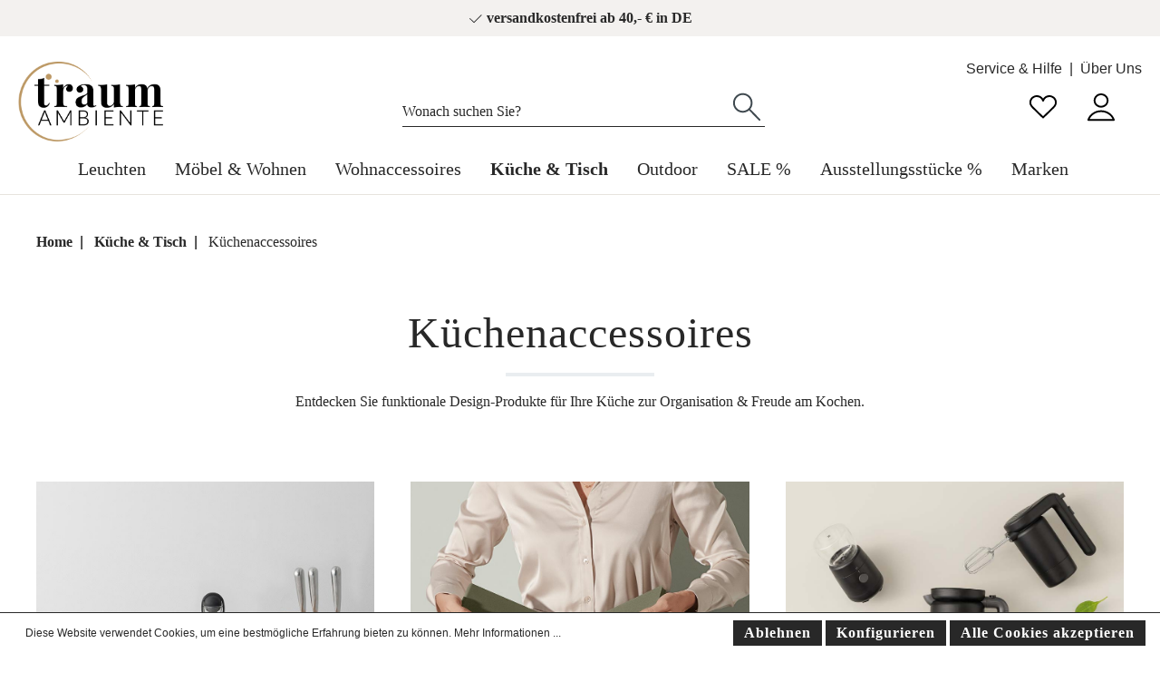

--- FILE ---
content_type: text/html; charset=UTF-8
request_url: https://www.traumambiente.de/kueche-tisch/kuechenaccessoires/
body_size: 21715
content:

<!DOCTYPE html>

<html lang="de-DE"
      itemscope="itemscope"
      itemtype="https://schema.org/WebPage">

                            
    <head>
                                        <meta charset="utf-8">
            
            <script>
            let gtmIsTrackingProductClicks = Boolean(), gtmContainerId = 'GTM-WXK9C5K', hasSWConsentSupport = Boolean(Number(1));
            window.wbmScriptIsSet = false;
        </script>
        <script type="text/javascript">
            window.dataLayer = window.dataLayer || [];
            window.dataLayer.push({"ecommerce":{"currencyCode":"EUR","impressions":[]},"google_tag_params":{"ecomm_prodid":[],"ecomm_category":"","ecomm_pagetype":"category"}});

                    </script>                <!-- WbmTagManagerEcomm Head Snippet Start -->
        <script id="wbmTagManger" type="text/javascript">
            function getCookie(name) {
                var cookieMatch = document.cookie.match(name + '=(.*?)(;|$)');
                return cookieMatch && decodeURI(cookieMatch[1]);
            }

            var gtmCookieSet = getCookie('wbm-tagmanager-enabled');
            
            var googleTag = function(w,d,s,l,i){w[l]=w[l]||[];w[l].push({'gtm.start':new Date().getTime(),event:'gtm.js'});var f=d.getElementsByTagName(s)[0],j=d.createElement(s),dl=l!='dataLayer'?'&l='+l:'';j.async=true;j.src='https://www.googletagmanager.com/gtm.js?id='+i+dl+'';f.parentNode.insertBefore(j,f);};
            

            if (hasSWConsentSupport && gtmCookieSet === null) {
                window.wbmGoogleTagmanagerId = gtmContainerId;
                window.wbmScriptIsSet = false;
                window.googleTag = googleTag;
            } else {
                window.wbmScriptIsSet = true;
                googleTag(window, document, 'script', 'dataLayer', gtmContainerId);
                googleTag = null;
            }
        </script><!-- WbmTagManagerEcomm Head Snippet End -->    
                            <meta name="viewport"
                      content="width=device-width, initial-scale=1, shrink-to-fit=no">
            
                                <meta name="author"
                      content=""/>
                <meta name="robots"
                      content="index,follow"/>
                <meta name="revisit-after"
                      content="15 days"/>
                <meta name="keywords"
                      content=""/>
                <meta name="description"
                      content="Küchenaccessoires - bei traumambiente.de kaufen ✅ 24h Lieferung ✅ versandkostenfrei ab 40 € ✅ 30 Tage Rückgabe ✅ Jetzt bestellen!"/>
            
    <meta name="google-site-verification" content="jJPyhLK7-9-pg6bZWQH6z6-Oft8zV3qFhyXTDxbIeZk" />

                            <meta property="og:type"
                      content="website"/>
                <meta property="og:site_name"
                      content="Traumambiente"/>
                <meta property="og:title"
                      content="Küchenaccessoires"/>
                <meta property="og:description"
                      content="Küchenaccessoires - bei traumambiente.de kaufen ✅ 24h Lieferung ✅ versandkostenfrei ab 40 € ✅ 30 Tage Rückgabe ✅ Jetzt bestellen!"/>
                <meta property="og:image"
                      content="https://www.traumambiente.de/media/9f/4a/36/1666174202/logo.png"/>

                <meta name="twitter:card"
                      content="summary"/>
                <meta name="twitter:site"
                      content="Traumambiente"/>
                <meta name="twitter:title"
                      content="Küchenaccessoires"/>
                <meta name="twitter:description"
                      content="Küchenaccessoires - bei traumambiente.de kaufen ✅ 24h Lieferung ✅ versandkostenfrei ab 40 € ✅ 30 Tage Rückgabe ✅ Jetzt bestellen!"/>
                <meta name="twitter:image"
                      content="https://www.traumambiente.de/media/9f/4a/36/1666174202/logo.png"/>
            
                            <meta itemprop="copyrightHolder"
                      content="Traumambiente"/>
                <meta itemprop="copyrightYear"
                      content=""/>
                <meta itemprop="isFamilyFriendly"
                      content="true"/>
                <meta itemprop="image"
                      content="https://www.traumambiente.de/media/9f/4a/36/1666174202/logo.png"/>
            
                                                
                                  <link rel="shortcut icon"
                  href="https://www.traumambiente.de/media/7c/ba/bc/1657074706/favicon_TA_32x32.png">
        
      
                                <link rel="apple-touch-icon"
                  sizes="180x180"
                  href="https://www.traumambiente.de/media/9f/4a/36/1666174202/logo.png">
                    
                            
                    <link rel="canonical" href="https://www.traumambiente.de/kueche-tisch/kuechenaccessoires/" />
        <meta itemprop="url" content="https://www.traumambiente.de/kueche-tisch/kuechenaccessoires/" />
    
                                <title itemprop="name">Küchenaccessoires</title>
        
    
                                                                              <link rel="stylesheet"
                      href="https://www.traumambiente.de/theme/69ff2d76c0fee663b02464ad499ac69c/css/all.css?1734422591693559">
                                    

    <style type="text/css">

        .flix-sb .icon-facebook:before { content: '\e807'; }
        .flix-sb .icon-twitter:before { content: '\e803'; }
        .flix-sb .icon-gplus:before { content: '\e80e'; }
        .flix-sb .icon-pinterest:before { content: '\e801'; }
        .flix-sb .icon-tumblr:before { content: '\e808'; }
        .flix-sb .icon-mail:before { content: '\e80f'; }
        .flix-sb .icon-whatsapp:before { content: '\e812'; }
        .flix-sb .icon-xing:before { content: '\e802'; }
        .flix-sb .icon-linkedin:before { content: '\e800'; }
        .flix-sb .icon-print:before { content: '\f02f'; }
        .flix-sb .icon-fb-messenger:before { content: '\e900'; }
        .flix-sb .icon-fb-messenger-2:before { content: '\e900'; }

        
            
            
            @media(max-width: 767px) {
                .flix-sb {
                position: fixed !important;
                top: auto !important;
                left: 0;
                right: 0;
                bottom: 0;
                }

                .flix-sb__list {
                width: 100%;
                display:-webkit-box;display:-webkit-flex;display:-ms-flexbox;display:flex;
                }

                .flix-sb__list  .flix-sb__el {
                -webkit-box-flex: 1;-webkit-flex-grow: 1;-ms-flex-positive: 1;flex-grow: 1;
                margin-bottom: 0;
                }

                .flix-sb__link {
                width: 100%;
                }

                .flix-sb .flix-sb__link:hover {
                margin: 0;
                }
            }
            
                    

        
        .flix-sb {
            position: absolute;
            top: 200px;
        }

        .flix-sb__list {
            font-size: 100%;
        }

                    .flix-sb__el {
                background-color: #ffffff;
                color: #000000;
                border-color: #000000;
            }

            .flix-sb__link:hover {
                color: #000000 !important;
            }
        
    </style>



      
                
                        <script>
        window.features = {"V6_5_0_0":false,"v6.5.0.0":false,"PERFORMANCE_TWEAKS":false,"performance.tweaks":false,"FEATURE_NEXT_1797":false,"feature.next.1797":false,"FEATURE_NEXT_11917":false,"feature.next.11917":false,"FEATURE_NEXT_16710":false,"feature.next.16710":false,"FEATURE_NEXT_13810":false,"feature.next.13810":false,"FEATURE_NEXT_13250":false,"feature.next.13250":false,"FEATURE_NEXT_17276":false,"feature.next.17276":false,"FEATURE_NEXT_16151":false,"feature.next.16151":false,"FEATURE_NEXT_16155":false,"feature.next.16155":false,"FEATURE_NEXT_14872":false,"feature.next.14872":false,"FEATURE_NEXT_19501":false,"feature.next.19501":false,"FEATURE_NEXT_15053":false,"feature.next.15053":false,"FEATURE_NEXT_17950":false,"feature.next.17950":false,"FEATURE_NEXT_14114":false,"feature.next.14114":false,"FEATURE_NEXT_18215":false,"feature.next.18215":false,"FEATURE_NEXT_12455":false,"feature.next.12455":false,"FEATURE_NEXT_15815":false,"feature.next.15815":false,"FEATURE_NEXT_14699":false,"feature.next.14699":false,"FEATURE_NEXT_15707":false,"feature.next.15707":false,"FEATURE_NEXT_15475":false,"feature.next.15475":false,"FEATURE_NEXT_14360":false,"feature.next.14360":false,"FEATURE_NEXT_15172":false,"feature.next.15172":false,"FEATURE_NEXT_15687":false,"feature.next.15687":false,"FEATURE_NEXT_14001":false,"feature.next.14001":false,"FEATURE_NEXT_7739":false,"feature.next.7739":false,"FEATURE_NEXT_16200":false,"feature.next.16200":false,"FEATURE_NEXT_13410":false,"feature.next.13410":false,"FEATURE_NEXT_15917":false,"feature.next.15917":false,"FEATURE_NEXT_15957":false,"feature.next.15957":false,"FEATURE_NEXT_16223":false,"feature.next.16223":false,"FEATURE_NEXT_13601":false,"feature.next.13601":false,"FEATURE_NEXT_16992":false,"feature.next.16992":false,"FEATURE_NEXT_7530":false,"feature.next.7530":false,"FEATURE_NEXT_16824":false,"feature.next.16824":false,"FEATURE_NEXT_16271":false,"feature.next.16271":false,"FEATURE_NEXT_15381":false,"feature.next.15381":false,"FEATURE_NEXT_17275":false,"feature.next.17275":false,"FEATURE_NEXT_17016":false,"feature.next.17016":false,"FEATURE_NEXT_16236":false,"feature.next.16236":false,"FEATURE_NEXT_16640":false,"feature.next.16640":false,"FEATURE_NEXT_17261":false,"feature.next.17261":false,"FEATURE_NEXT_17858":false,"feature.next.17858":false,"FEATURE_NEXT_6758":false,"feature.next.6758":false,"FEATURE_NEXT_18592":false,"feature.next.18592":false,"FEATURE_NEXT_19048":false,"feature.next.19048":false,"FEATURE_NEXT_19822":false,"feature.next.19822":false,"FEATURE_NEXT_17540":false,"feature.next.17540":false,"FEATURE_NEXT_18129":false,"feature.next.18129":false,"FEATURE_NEXT_19163":false,"feature.next.19163":false,"FEATURE_NEXT_18187":false,"feature.next.18187":false,"FEATURE_NEXT_17978":false,"feature.next.17978":false,"FEATURE_NEXT_17869":false,"feature.next.17869":false,"FEATURE_NEXT_11634":false,"feature.next.11634":false,"FEATURE_NEXT_18762":false,"feature.next.18762":false,"FEATURE_SWAGCMSEXTENSIONS_1":true,"feature.swagcmsextensions.1":true,"FEATURE_SWAGCMSEXTENSIONS_2":true,"feature.swagcmsextensions.2":true,"FEATURE_SWAGCMSEXTENSIONS_8":true,"feature.swagcmsextensions.8":true,"FEATURE_SWAGCMSEXTENSIONS_63":true,"feature.swagcmsextensions.63":true};
    </script>
        
                                                    
                            
            
                
            </head>

            

            
            

    
    
            
                
        
                            
            
                                <body class="passwordMaskBodyBlackOutline is-ctl-navigation is-act-index ">

                            <noscript class="noscript-main">
                
    <div role="alert"
         class="alert alert-info alert-has-icon">
                                                            
                   
    <span class="icon icon-info">
                    <svg xmlns="http://www.w3.org/2000/svg" xmlns:xlink="http://www.w3.org/1999/xlink" width="24" height="24" viewBox="0 0 24 24"><defs><path d="M12 7c.5523 0 1 .4477 1 1s-.4477 1-1 1-1-.4477-1-1 .4477-1 1-1zm1 9c0 .5523-.4477 1-1 1s-1-.4477-1-1v-5c0-.5523.4477-1 1-1s1 .4477 1 1v5zm11-4c0 6.6274-5.3726 12-12 12S0 18.6274 0 12 5.3726 0 12 0s12 5.3726 12 12zM12 2C6.4772 2 2 6.4772 2 12s4.4772 10 10 10 10-4.4772 10-10S17.5228 2 12 2z" id="icons-default-info" /></defs><use xlink:href="#icons-default-info" fill="#758CA3" fill-rule="evenodd" /></svg>
            </span>

                                    
                    <div class="alert-content-container">
                                                    
                                    <div class="alert-content">
                                                    Um unseren Shop in vollem Umfang nutzen zu können, empfehlen wir Ihnen Javascript in Ihrem Browser zu aktivieren.
                                            </div>
                
                                                                </div>
            </div>
            </noscript>
        
                        <div class="benefit-bar">
            <div class="container">
                <div class="row d-flex justify-content-center text-center box-benefit-bar">
                                                                <div class="benefit-item col-md-auto col-sm-9">
                            <span>     
       
    <span class="icon icon-check icon-xs">
                    <svg width="40" height="40" viewBox="0 0 40 40" fill="none" xmlns="http://www.w3.org/2000/svg">
<path d="M16.5588 29.9414L15.8733 30.6695C16.2669 31.04 16.8837 31.0307 17.2659 30.6485L16.5588 29.9414ZM36.2071 11.7073C36.5976 11.3168 36.5976 10.6836 36.2071 10.2931C35.8166 9.9026 35.1834 9.9026 34.7929 10.2931L36.2071 11.7073ZM6.68549 19.2724C6.28338 18.8938 5.6505 18.9129 5.27192 19.315C4.89334 19.7171 4.91241 20.35 5.31452 20.7286L6.68549 19.2724ZM17.2659 30.6485L36.2071 11.7073L34.7929 10.2931L15.8517 29.2343L17.2659 30.6485ZM5.31452 20.7286L15.8733 30.6695L17.2443 29.2133L6.68549 19.2724L5.31452 20.7286Z" fill="#282828"/>
</svg>

            </span>

 versandkostenfrei ab 40,- € in DE<span/>
                        </div>
                                                        </div>
            </div>
        </div>
                        <header class="header-main">
                                    <div class="container">
                            
            <ul class="container header-service-menu-list list-unstyled"><li class="header-service-menu-item"><a class="header-service-menu-link"
                                href="https://www.traumambiente.de/service-hilfe/"
                                                                title="Service &amp; Hilfe">
                                Service &amp; Hilfe
                            </a></li><li class="header-service-menu-item"><a class="header-service-menu-link"
                                href="https://www.traumambiente.de/navigation/29d94f2fc3414f1d9b536cd26e114962"
                                                                title="Über Uns">
                                Über Uns
                            </a></li></ul>    
                <div class="top-bar d-none d-lg-block">
        <nav class="top-bar-nav">
                                            
                
                                            
                
                                </nav>
    </div>
    

             <div class="col-auto d-sm-none">
            <div class="search-toggle">
                <button class="btn header-actions-btn search-toggle-btn js-search-toggle-btn collapsed"
                        type="button"
                        data-toggle="collapse"
                        data-target="#searchCollapse"
                        aria-expanded="false"
                        aria-controls="searchCollapse"
                        aria-label="Suchen">
                        
       
    <span class="icon icon-search">
                    <svg width="40" height="40" viewBox="0 0 40 40" fill="none" xmlns="http://www.w3.org/2000/svg">
<path d="M17.6732 22.5842L18.3765 21.8732C17.9884 21.4893 17.3642 21.4876 16.9739 21.8693L17.6732 22.5842ZM31.6148 8.94711L30.8878 9.63373L30.8901 9.63617L31.6148 8.94711ZM16.9604 23.3046C17.353 23.693 17.9861 23.6896 18.3746 23.297C18.763 22.9044 18.7596 22.2712 18.367 21.8828L16.9604 23.3046ZM5.18305 33.4033C4.78825 33.7894 4.78127 34.4226 5.16747 34.8174C5.55367 35.2122 6.1868 35.2192 6.5816 34.833L5.18305 33.4033ZM16.97 23.2951C18.9103 25.2144 21.5868 26.401 24.525 26.401V24.401C22.1341 24.401 19.9573 23.4369 18.3765 21.8732L16.97 23.2951ZM24.525 26.401C30.4731 26.401 35.2889 21.5853 35.2889 15.6372H33.2889C33.2889 20.4807 29.3686 24.401 24.525 24.401V26.401ZM35.2889 15.6372C35.2889 12.7718 34.1645 10.1774 32.3395 8.25804L30.8901 9.63617C32.3769 11.1998 33.2889 13.3065 33.2889 15.6372H35.2889ZM32.3418 8.26048C30.3826 6.18604 27.6112 4.88281 24.525 4.88281V6.88281C27.0345 6.88281 29.2878 7.93966 30.8878 9.63373L32.3418 8.26048ZM24.525 4.88281C18.5769 4.88281 13.7612 9.69858 13.7612 15.6467H15.7612C15.7612 10.8031 19.6815 6.88281 24.525 6.88281V4.88281ZM13.7612 15.6467C13.7612 18.6473 14.99 21.3552 16.9604 23.3046L18.367 21.8828C16.7592 20.2921 15.7612 18.0894 15.7612 15.6467H13.7612ZM16.9739 21.8693L5.18305 33.4033L6.5816 34.833L18.3725 23.299L16.9739 21.8693Z" fill="#282828"/>
</svg>

            </span>

                </button>
            </div>
        </div>
    
            <div class="row align-items-center header-row">
                            <div class="col-12 col-lg-auto header-logo-col">
                        <div class="header-logo-main">
                    <a class="header-logo-main-link"
               href="/"
               title="Zur Startseite wechseln">
                                    <picture class="header-logo-picture">
                                                                                
                                                                            
                                                                                    <img src="https://www.traumambiente.de/media/9f/4a/36/1666174202/logo.png"
                                     alt="Zur Startseite wechseln"
                                     class="img-fluid header-logo-main-img"/>
                                                                        </picture>
                            </a>
            </div>
                </div>
            
                            <div class="col-12 order-2 col-sm order-sm-1 header-search-col">
                    <div class="row">
                        <div class="col-sm-auto d-none d-sm-block d-lg-none">
                                                            <div class="nav-main-toggle">
                                                                            <button class="btn nav-main-toggle-btn header-actions-btn show-menu-icon"
                                                type="button"
                                                data-offcanvas-menu="true"
                                                aria-label="Menü">
                                                                                                
                   
    <span class="icon icon-stack">
                    <svg xmlns="http://www.w3.org/2000/svg" xmlns:xlink="http://www.w3.org/1999/xlink" width="24" height="24" viewBox="0 0 24 24"><defs><path d="M3 13c-.5523 0-1-.4477-1-1s.4477-1 1-1h18c.5523 0 1 .4477 1 1s-.4477 1-1 1H3zm0-7c-.5523 0-1-.4477-1-1s.4477-1 1-1h18c.5523 0 1 .4477 1 1s-.4477 1-1 1H3zm0 14c-.5523 0-1-.4477-1-1s.4477-1 1-1h18c.5523 0 1 .4477 1 1s-.4477 1-1 1H3z" id="icons-default-stack" /></defs><use xlink:href="#icons-default-stack" fill="#758CA3" fill-rule="evenodd" /></svg>
            </span>

                                                                                    </button>
                                                                    </div>
                                                    </div>
                        <div class="col">
                            
    <div class="collapse"
         id="searchCollapse">
        <div class="header-search">
            <form action="/search"
                  method="get"
                  data-search-form="true"
                  data-search-widget-options='{&quot;searchWidgetMinChars&quot;:3}'
                  data-url="/suggest?search="
                  class="header-search-form">
                                    <div class="input-group">
                                                    <input type="search"
                                   name="search"
                                   class="form-control header-search-input"
                                   autocomplete="off"
                                   autocapitalize="off"
                                   placeholder="Wonach suchen Sie?"
                                   aria-label="Wonach suchen Sie?"
                                   value=""
                            >
                        
                            <div class="input-group-append">
        <button type="submit"
            class="btn header-search-btn"
            aria-label="Suchen">
            <span class="header-search-icon">
                    
       
    <span class="icon icon-search">
                    <svg width="40" height="40" viewBox="0 0 40 40" fill="none" xmlns="http://www.w3.org/2000/svg">
<path d="M17.6732 22.5842L18.3765 21.8732C17.9884 21.4893 17.3642 21.4876 16.9739 21.8693L17.6732 22.5842ZM31.6148 8.94711L30.8878 9.63373L30.8901 9.63617L31.6148 8.94711ZM16.9604 23.3046C17.353 23.693 17.9861 23.6896 18.3746 23.297C18.763 22.9044 18.7596 22.2712 18.367 21.8828L16.9604 23.3046ZM5.18305 33.4033C4.78825 33.7894 4.78127 34.4226 5.16747 34.8174C5.55367 35.2122 6.1868 35.2192 6.5816 34.833L5.18305 33.4033ZM16.97 23.2951C18.9103 25.2144 21.5868 26.401 24.525 26.401V24.401C22.1341 24.401 19.9573 23.4369 18.3765 21.8732L16.97 23.2951ZM24.525 26.401C30.4731 26.401 35.2889 21.5853 35.2889 15.6372H33.2889C33.2889 20.4807 29.3686 24.401 24.525 24.401V26.401ZM35.2889 15.6372C35.2889 12.7718 34.1645 10.1774 32.3395 8.25804L30.8901 9.63617C32.3769 11.1998 33.2889 13.3065 33.2889 15.6372H35.2889ZM32.3418 8.26048C30.3826 6.18604 27.6112 4.88281 24.525 4.88281V6.88281C27.0345 6.88281 29.2878 7.93966 30.8878 9.63373L32.3418 8.26048ZM24.525 4.88281C18.5769 4.88281 13.7612 9.69858 13.7612 15.6467H15.7612C15.7612 10.8031 19.6815 6.88281 24.525 6.88281V4.88281ZM13.7612 15.6467C13.7612 18.6473 14.99 21.3552 16.9604 23.3046L18.367 21.8828C16.7592 20.2921 15.7612 18.0894 15.7612 15.6467H13.7612ZM16.9739 21.8693L5.18305 33.4033L6.5816 34.833L18.3725 23.299L16.9739 21.8693Z" fill="#282828"/>
</svg>

            </span>

            </span>
        </button>
    </div>
                    </div>
                            </form>
        </div>
    </div>
                        </div>
                    </div>
                </div>
            
                            <div class="col-12 order-1 col-sm-auto order-sm-2 header-actions-col">
                    <div class="row no-gutters">
                                <div class="col d-sm-none nav-align">
            <div class="menu-button">
                                    <button class="btn nav-main-toggle-btn header-actions-btn show-menu-icon"
                            type="button"
                            data-offcanvas-menu="true"
                            aria-label="Menü">
                                                        
                   
    <span class="icon icon-stack">
                    <svg xmlns="http://www.w3.org/2000/svg" xmlns:xlink="http://www.w3.org/1999/xlink" width="24" height="24" viewBox="0 0 24 24"><defs><path d="M3 13c-.5523 0-1-.4477-1-1s.4477-1 1-1h18c.5523 0 1 .4477 1 1s-.4477 1-1 1H3zm0-7c-.5523 0-1-.4477-1-1s.4477-1 1-1h18c.5523 0 1 .4477 1 1s-.4477 1-1 1H3zm0 14c-.5523 0-1-.4477-1-1s.4477-1 1-1h18c.5523 0 1 .4477 1 1s-.4477 1-1 1H3z" id="icons-default-stack" /></defs><use xlink:href="#icons-default-stack" fill="#758CA3" fill-rule="evenodd" /></svg>
            </span>

                                            </button>
                            </div>
        </div>
 
                                <div class="col-auto d-sm-none">
            <div class="search-toggle">
                <button class="btn header-actions-btn search-toggle-btn js-search-toggle-btn collapsed"
                        type="button"
                        data-toggle="collapse"
                        data-target="#searchCollapse"
                        aria-expanded="false"
                        aria-controls="searchCollapse"
                        aria-label="Suchen">
                        
       
    <span class="icon icon-search">
                    <svg width="40" height="40" viewBox="0 0 40 40" fill="none" xmlns="http://www.w3.org/2000/svg">
<path d="M17.6732 22.5842L18.3765 21.8732C17.9884 21.4893 17.3642 21.4876 16.9739 21.8693L17.6732 22.5842ZM31.6148 8.94711L30.8878 9.63373L30.8901 9.63617L31.6148 8.94711ZM16.9604 23.3046C17.353 23.693 17.9861 23.6896 18.3746 23.297C18.763 22.9044 18.7596 22.2712 18.367 21.8828L16.9604 23.3046ZM5.18305 33.4033C4.78825 33.7894 4.78127 34.4226 5.16747 34.8174C5.55367 35.2122 6.1868 35.2192 6.5816 34.833L5.18305 33.4033ZM16.97 23.2951C18.9103 25.2144 21.5868 26.401 24.525 26.401V24.401C22.1341 24.401 19.9573 23.4369 18.3765 21.8732L16.97 23.2951ZM24.525 26.401C30.4731 26.401 35.2889 21.5853 35.2889 15.6372H33.2889C33.2889 20.4807 29.3686 24.401 24.525 24.401V26.401ZM35.2889 15.6372C35.2889 12.7718 34.1645 10.1774 32.3395 8.25804L30.8901 9.63617C32.3769 11.1998 33.2889 13.3065 33.2889 15.6372H35.2889ZM32.3418 8.26048C30.3826 6.18604 27.6112 4.88281 24.525 4.88281V6.88281C27.0345 6.88281 29.2878 7.93966 30.8878 9.63373L32.3418 8.26048ZM24.525 4.88281C18.5769 4.88281 13.7612 9.69858 13.7612 15.6467H15.7612C15.7612 10.8031 19.6815 6.88281 24.525 6.88281V4.88281ZM13.7612 15.6467C13.7612 18.6473 14.99 21.3552 16.9604 23.3046L18.367 21.8828C16.7592 20.2921 15.7612 18.0894 15.7612 15.6467H13.7612ZM16.9739 21.8693L5.18305 33.4033L6.5816 34.833L18.3725 23.299L16.9739 21.8693Z" fill="#282828"/>
</svg>

            </span>

                </button>
            </div>
        </div>
    
                                                                                    <div class="col-auto">
                                    <div class="header-wishlist">
                                        <a class="btn header-wishlist-btn header-actions-btn"
                                           href="/wishlist"
                                           title="Merkzettel"
                                           aria-label="Merkzettel">
                                                <span class="header-wishlist-icon">
            
       
    <span class="icon icon-heart">
                    <svg width="40" height="40" viewBox="0 0 40 40" fill="none" xmlns="http://www.w3.org/2000/svg">
<path d="M20 13.0722L19.0406 13.3542C19.1657 13.7798 19.5563 14.0722 20 14.0722C20.4436 14.0722 20.8342 13.7798 20.9594 13.3542L20 13.0722ZM31.4439 20.4156L32.1401 21.1335C32.1454 21.1284 32.1506 21.1232 32.1558 21.1179L31.4439 20.4156ZM7.76682 21.0771C8.14212 21.4823 8.77482 21.5065 9.18 21.1312C9.58518 20.7559 9.6094 20.1232 9.2341 19.7181L7.76682 21.0771ZM32.3419 20.8561C32.5951 20.3652 32.4025 19.7621 31.9117 19.5089C31.4208 19.2557 30.8177 19.4483 30.5645 19.9392L32.3419 20.8561ZM19.9816 31.5294L19.2852 32.2471C19.673 32.6234 20.2897 32.6235 20.6777 32.2474L19.9816 31.5294ZM9.20625 19.6799C8.80989 19.2953 8.1768 19.3049 7.79219 19.7012C7.40758 20.0976 7.4171 20.7307 7.81346 21.1153L9.20625 19.6799ZM20.9594 13.3542C21.6936 10.8565 24.0668 9 26.92 9V7C23.1863 7 20.027 9.43462 19.0406 12.7901L20.9594 13.3542ZM26.92 9C30.3744 9 33.1176 11.7045 33.1176 14.9843H35.1176C35.1176 10.5437 31.4218 7 26.92 7V9ZM33.1176 14.9843C33.1176 16.777 31.9309 18.4982 30.7321 19.7132L32.1558 21.1179C33.4549 19.8013 35.1176 17.5904 35.1176 14.9843H33.1176ZM20.9594 12.7901C19.9729 9.43462 16.8137 7 13.0799 7V9C15.9332 9 18.3063 10.8565 19.0406 13.3542L20.9594 12.7901ZM13.0799 7C8.5781 7 4.88232 10.5437 4.88232 14.9843H6.88232C6.88232 11.7045 9.62553 9 13.0799 9V7ZM4.88232 14.9843C4.88232 17.5534 6.33229 19.5284 7.76682 21.0771L9.2341 19.7181C7.8747 18.2504 6.88232 16.7602 6.88232 14.9843H4.88232ZM32.3327 20.874L32.3419 20.8561L30.5645 19.9392L30.5552 19.9571L32.3327 20.874ZM30.7478 19.6976L19.2855 30.8115L20.6777 32.2474L32.1401 21.1335L30.7478 19.6976ZM20.678 30.8118L9.20625 19.6799L7.81346 21.1153L19.2852 32.2471L20.678 30.8118Z" fill="#282828"/>
</svg>

            </span>

    </span>
        <span class="badge badge-primary header-wishlist-badge"
          id="wishlist-basket"
          data-wishlist-storage="true"
          data-wishlist-storage-options="{&quot;listPath&quot;:&quot;\/wishlist\/list&quot;,&quot;mergePath&quot;:&quot;\/wishlist\/merge&quot;,&quot;tokenMergePath&quot;:&quot;09c.YsndOUJz2mnDQ02Xv27rCOFAMnhIiRSWS2Sx0IoH3Ns.CPuzDhoFrzOVGyDmhgi7StQ3Rw4a_UL-Bw_c5tp9sZEXs6lfOBWgXos2Lg&quot;,&quot;pageletPath&quot;:&quot;\/wishlist\/merge\/pagelet&quot;,&quot;tokenPageletPath&quot;:&quot;ae195adb4a342546e1d3.81MW3ZmPi8wrvpk3Ezm-SQickHYvIvR6ceYcb8eY4Fg.xjhe5fTpya1K1exHQ3ztEGzw0Sd1ZJURGoUuQqvipz6lByCw_rvIlWTL6g&quot;}"
          data-wishlist-widget="true"
    ></span>
                                        </a>
                                    </div>
                                </div>
                                                    
                                                    <div class="col-auto">
                                <div class="account-menu">
                                        <div class="dropdown">
                    <button class="btn account-menu-btn header-actions-btn"
                    type="button"
                    id="accountWidget"
                    data-offcanvas-account-menu="true"
                    data-toggle="dropdown"
                    aria-haspopup="true"
                    aria-expanded="false"
                    aria-label="Mein Konto"
                    title="Mein Konto">
                    
       
    <span class="icon icon-profile">
                    <svg width="40" height="40" viewBox="0 0 40 40" fill="none" xmlns="http://www.w3.org/2000/svg">
<path d="M5.88232 34.2353L4.93912 33.9031C4.83134 34.2091 4.87871 34.5483 5.06617 34.8131C5.25363 35.0779 5.5579 35.2353 5.88232 35.2353V34.2353ZM33.1647 34.5675C33.3482 35.0884 33.9192 35.362 34.4401 35.1785C34.9611 34.995 35.2346 34.424 35.0511 33.9031L33.1647 34.5675ZM34.1176 35.2353C34.6699 35.2353 35.1176 34.7876 35.1176 34.2353C35.1176 33.683 34.6699 33.2353 34.1176 33.2353V35.2353ZM26.1872 12.8399C26.1872 16.0185 23.4628 18.6798 19.9951 18.6798V20.6798C24.4716 20.6798 28.1872 17.2165 28.1872 12.8399H26.1872ZM19.9951 18.6798C16.5274 18.6798 13.803 16.0185 13.803 12.8399H11.803C11.803 17.2165 15.5187 20.6798 19.9951 20.6798V18.6798ZM13.803 12.8399C13.803 9.66134 16.5274 7 19.9951 7V5C15.5187 5 11.803 8.46333 11.803 12.8399H13.803ZM19.9951 7C23.4628 7 26.1872 9.66134 26.1872 12.8399H28.1872C28.1872 8.46333 24.4716 5 19.9951 5V7ZM6.82553 34.5675C8.65817 29.3644 13.8361 25.5654 19.9951 25.5654V23.5654C13.0106 23.5654 7.06116 27.8784 4.93912 33.9031L6.82553 34.5675ZM19.9951 25.5654C26.1541 25.5654 31.3321 29.3644 33.1647 34.5675L35.0511 33.9031C32.9291 27.8784 26.9797 23.5654 19.9951 23.5654V25.5654ZM5.88232 35.2353H34.1176V33.2353H5.88232V35.2353Z" fill="#282828"/>
</svg>

            </span>

            </button>
        
                    <div class="dropdown-menu dropdown-menu-right account-menu-dropdown js-account-menu-dropdown"
                 aria-labelledby="accountWidget">
                

        
            <button class="btn btn-light btn-block offcanvas-close js-offcanvas-close sticky-top">
                                
                   
    <span class="icon icon-x icon-sm">
                    <svg xmlns="http://www.w3.org/2000/svg" xmlns:xlink="http://www.w3.org/1999/xlink" width="24" height="24" viewBox="0 0 24 24"><defs><path d="m10.5858 12-7.293-7.2929c-.3904-.3905-.3904-1.0237 0-1.4142.3906-.3905 1.0238-.3905 1.4143 0L12 10.5858l7.2929-7.293c.3905-.3904 1.0237-.3904 1.4142 0 .3905.3906.3905 1.0238 0 1.4143L13.4142 12l7.293 7.2929c.3904.3905.3904 1.0237 0 1.4142-.3906.3905-1.0238.3905-1.4143 0L12 13.4142l-7.2929 7.293c-.3905.3904-1.0237.3904-1.4142 0-.3905-.3906-.3905-1.0238 0-1.4143L10.5858 12z" id="icons-default-x" /></defs><use xlink:href="#icons-default-x" fill="#758CA3" fill-rule="evenodd" /></svg>
            </span>

            
                            Menü schließen
                    </button>
    
            <div class="offcanvas-content-container">
                <div class="account-menu">
                                    <div class="dropdown-header account-menu-header">
                    Mein Konto
                </div>
                    
                                    <div class="account-menu-login">
                    <a href="/account/login"
                       title="Anmelden"
                       class="btn btn-primary account-menu-login-button">
                        Anmelden
                    </a>

                    <div class="account-menu-register">
                        oder <a href="/account/login"
                                                            title="registrieren">registrieren</a>
                    </div>
                </div>
                    
                    <div class="account-menu-links">
                    <div class="header-account-menu">
        <div class="card account-menu-inner">
                                        
                                                <div class="list-group list-group-flush account-aside-list-group">
                                                                                    <a href="/account"
                                   title="Übersicht"
                                   class="list-group-item list-group-item-action account-aside-item">
                                    Übersicht
                                </a>
                            
                                                            <a href="/account/profile"
                                   title="Persönliches Profil"
                                   class="list-group-item list-group-item-action account-aside-item">
                                    Persönliches Profil
                                </a>
                            
                                                            <a href="/account/address"
                                   title="Adressen"
                                   class="list-group-item list-group-item-action account-aside-item">
                                    Adressen
                                </a>
                            
                                                            <a href="/account/payment"
                                   title="Zahlungsarten"
                                   class="list-group-item list-group-item-action account-aside-item">
                                    Zahlungsarten
                                </a>
                            
                                                            <a href="/account/order"
                                   title="Bestellungen"
                                   class="list-group-item list-group-item-action account-aside-item">
                                    Bestellungen
                                </a>
                                                                        </div>
                            
                                                </div>
    </div>
            </div>
            </div>
        </div>
                </div>
            </div>
                                </div>
                            </div>
                        
                                                    <div class="col-auto">
                                <div class="header-cart"
                                     data-offcanvas-cart="true">
                                    <a class="btn header-cart-btn header-actions-btn"
                                       href="/checkout/cart"
                                       data-cart-widget="true"
                                       title="Warenkorb"
                                       aria-label="Warenkorb">
                                                        <span class="header-cart-icon">
            
       
    <span class="icon icon-bag">
                    <svg width="40" height="40" viewBox="0 0 40 40" fill="none" xmlns="http://www.w3.org/2000/svg">
<path d="M24.7541 14.5322C24.7541 15.0845 25.2018 15.5322 25.7541 15.5322C26.3064 15.5322 26.7541 15.0845 26.7541 14.5322H24.7541ZM13.2356 14.5322C13.2356 15.0845 13.6833 15.5322 14.2356 15.5322C14.7879 15.5322 15.2356 15.0845 15.2356 14.5322H13.2356ZM31.1027 14.5323L32.0984 14.4394C32.0504 13.9253 31.619 13.5323 31.1027 13.5323V14.5323ZM9.08263 14.5323V13.5323C8.56991 13.5323 8.14026 13.9201 8.08787 14.4301L9.08263 14.5323ZM7.05859 34.2353L6.06383 34.1331C6.03491 34.4146 6.12663 34.6952 6.31624 34.9053C6.50585 35.1154 6.77559 35.2353 7.05859 35.2353V34.2353ZM32.941 34.2353V35.2353C33.2223 35.2353 33.4907 35.1168 33.6802 34.9088C33.8697 34.7008 33.9628 34.4226 33.9366 34.1424L32.941 34.2353ZM26.7541 14.5322V11.6721H24.7541V14.5322H26.7541ZM26.7541 11.6721C26.7541 7.97571 23.7106 5 19.9949 5V7C22.6349 7 24.7541 9.10893 24.7541 11.6721H26.7541ZM19.9949 5C16.2792 5 13.2356 7.97571 13.2356 11.6721H15.2356C15.2356 9.10893 17.3549 7 19.9949 7V5ZM13.2356 11.6721V14.5322H15.2356V11.6721H13.2356ZM31.1027 13.5323H9.08263V15.5323H31.1027V13.5323ZM8.08787 14.4301L6.06383 34.1331L8.05336 34.3375L10.0774 14.6345L8.08787 14.4301ZM7.05859 35.2353H32.941V33.2353H7.05859V35.2353ZM33.9366 34.1424L32.0984 14.4394L30.107 14.6252L31.9453 34.3282L33.9366 34.1424Z" fill="#282828"/>
</svg>

            </span>

    </span>
                                                                    </a>
                                </div>
                            </div>
                                            </div>
                </div>
                    </div>
                        </div>
                            </header>
        

        
                <div class="nav-main">
                                    
    <div class="main-navigation"
         id="mainNavigation"
         data-flyout-menu="true">
                    <div class="container">
                                    <nav class="nav main-navigation-menu"
                        itemscope="itemscope"
                        itemtype="http://schema.org/SiteNavigationElement">
                        
                            
                                                    
                                                                                            
                                                                
                                            <a class="nav-link main-navigation-link"
           href="https://www.traumambiente.de/leuchten/"
           data-flyout-menu-trigger="a3f9b4a37143426291514c3c3dcafada"                      title="Leuchten">
            <div class="main-navigation-link-text">
                <span>Leuchten</span>
            </div>
        </a>
                                                                                                
                                                                
                                            <a class="nav-link main-navigation-link"
           href="https://www.traumambiente.de/moebel-wohnen/"
           data-flyout-menu-trigger="ef796b49caf94069bf3837873df7c4dc"                      title="Möbel &amp; Wohnen">
            <div class="main-navigation-link-text">
                <span>Möbel &amp; Wohnen</span>
            </div>
        </a>
                                                                                                
                                                                
                                            <a class="nav-link main-navigation-link"
           href="https://www.traumambiente.de/wohnaccessoires/"
           data-flyout-menu-trigger="be55bd1c675844a6a7bf8ba8d94d1b23"                      title="Wohnaccessoires">
            <div class="main-navigation-link-text">
                <span>Wohnaccessoires</span>
            </div>
        </a>
                                                                                                
                                                                
                                            <a class="nav-link main-navigation-link active"
           href="https://www.traumambiente.de/kueche-tisch/"
           data-flyout-menu-trigger="c25a35b5982f46c58b8f834eb018c56b"                      title="Küche &amp; Tisch">
            <div class="main-navigation-link-text">
                <span>Küche &amp; Tisch</span>
            </div>
        </a>
                                                                                                
                                                                
                                            <a class="nav-link main-navigation-link"
           href="https://www.traumambiente.de/outdoor/"
           data-flyout-menu-trigger="10973a31a91c48239cb6c69cf4043e36"                      title="Outdoor">
            <div class="main-navigation-link-text">
                <span>Outdoor</span>
            </div>
        </a>
                                                                                                
                                                                
                                            <a class="nav-link main-navigation-link"
           href="https://www.traumambiente.de/sale/"
           data-flyout-menu-trigger="bf74a6ef3a31e44d9f9edf9f7fac8a92"                      title="SALE %">
            <div class="main-navigation-link-text">
                <span>SALE %</span>
            </div>
        </a>
                                                                                                
                                                                
                                            <a class="nav-link main-navigation-link"
           href="https://www.traumambiente.de/ausstellungsstuecke/"
                                 title="Ausstellungsstücke %">
            <div class="main-navigation-link-text">
                <span>Ausstellungsstücke %</span>
            </div>
        </a>
                                                                                                
                                                                
                                            <a class="nav-link main-navigation-link"
           href="https://www.traumambiente.de/marken/"
           data-flyout-menu-trigger="340bee63b7ca40ffa00042de731368b8"                      title="Marken">
            <div class="main-navigation-link-text">
                <span>Marken</span>
            </div>
        </a>
                                                                            </nav>
                            </div>
        
                                                                                                                                                                                                                                                                                                                                                                                                                                                                                                                            
                                                <div class="navigation-flyouts">
                                                                                                                                                                <div class="navigation-flyout"
                                             data-flyout-menu-id="a3f9b4a37143426291514c3c3dcafada">
                                            <div class="container">
                                                                                                                        <div class="row navigation-flyout-bar">
                            <div class="col">
                    <div class="navigation-flyout-category-link">
                                    <a class="nav-link"
           href="https://www.traumambiente.de/leuchten/"
           title="Leuchten">
                            Zur Kategorie Leuchten
                    
       
    <span class="icon icon-right-arrow-light icon-xs">
                    <?xml version="1.0" encoding="iso-8859-1"?>
<!-- Generator: Adobe Illustrator 19.0.0, SVG Export Plug-In . SVG Version: 6.00 Build 0)  -->
<svg version="1.1" id="Layer_1" xmlns="http://www.w3.org/2000/svg" xmlns:xlink="http://www.w3.org/1999/xlink" x="0px" y="0px"
	 viewBox="0 0 330 330" style="enable-background:new 0 0 330 330;" xml:space="preserve">
<path id="XMLID_222_" d="M250.606,154.389l-150-149.996c-5.857-5.858-15.355-5.858-21.213,0.001
	c-5.857,5.858-5.857,15.355,0.001,21.213l139.393,139.39L79.393,304.394c-5.857,5.858-5.857,15.355,0.001,21.213
	C82.322,328.536,86.161,330,90,330s7.678-1.464,10.607-4.394l149.999-150.004c2.814-2.813,4.394-6.628,4.394-10.606
	C255,161.018,253.42,157.202,250.606,154.389z"/>
<g>
</g>
<g>
</g>
<g>
</g>
<g>
</g>
<g>
</g>
<g>
</g>
<g>
</g>
<g>
</g>
<g>
</g>
<g>
</g>
<g>
</g>
<g>
</g>
<g>
</g>
<g>
</g>
<g>
</g>
</svg>

            </span>

                    </a>
                        </div>
                </div>
            
                            <div class="col-auto">
                    <div class="navigation-flyout-close js-close-flyout-menu">
                                                                                        
                   
    <span class="icon icon-x">
                    <svg xmlns="http://www.w3.org/2000/svg" xmlns:xlink="http://www.w3.org/1999/xlink" width="24" height="24" viewBox="0 0 24 24"><defs><path d="m10.5858 12-7.293-7.2929c-.3904-.3905-.3904-1.0237 0-1.4142.3906-.3905 1.0238-.3905 1.4143 0L12 10.5858l7.2929-7.293c.3905-.3904 1.0237-.3904 1.4142 0 .3905.3906.3905 1.0238 0 1.4143L13.4142 12l7.293 7.2929c.3904.3905.3904 1.0237 0 1.4142-.3906.3905-1.0238.3905-1.4143 0L12 13.4142l-7.2929 7.293c-.3905.3904-1.0237.3904-1.4142 0-.3905-.3906-.3905-1.0238 0-1.4143L10.5858 12z" id="icons-default-x" /></defs><use xlink:href="#icons-default-x" fill="#758CA3" fill-rule="evenodd" /></svg>
            </span>

                                                                        </div>
                </div>
                    </div>
    
            <div class="row navigation-flyout-content">
                            <div class="col">
                    <div class="navigation-flyout-categories">
                                                        
                    
    
    <div class="row navigation-flyout-categories is-level-0">
                                            
                <div class="col-4 navigation-flyout-col">
                                    <a class="nav-item nav-link navigation-flyout-link is-level-0"
                href="https://www.traumambiente.de/leuchten/innenleuchten/"
                                title="Innenleuchten">
                    <span>Innenleuchten</span>
                </a>
                    
                                                                            
        
    
    <div class="navigation-flyout-categories is-level-1">
                                            
                <div class="navigation-flyout-col">
                                    <a class="nav-item nav-link navigation-flyout-link is-level-1"
                href="https://www.traumambiente.de/innenleuchten/bodenleuchten/"
                                title="Bodenleuchten">
                    <span>Bodenleuchten</span>
                </a>
                    
                                                                            
        
    
    <div class="navigation-flyout-categories is-level-2">
            </div>
                                            
            </div>
                                            
                <div class="navigation-flyout-col">
                                    <a class="nav-item nav-link navigation-flyout-link is-level-1"
                href="https://www.traumambiente.de/innenleuchten/deckenleuchten/"
                                title="Deckenleuchten">
                    <span>Deckenleuchten</span>
                </a>
                    
                                                                            
        
    
    <div class="navigation-flyout-categories is-level-2">
            </div>
                                            
            </div>
                                            
                <div class="navigation-flyout-col">
                                    <a class="nav-item nav-link navigation-flyout-link is-level-1"
                href="https://www.traumambiente.de/innenleuchten/klemmleuchten/"
                                title="Klemmleuchten">
                    <span>Klemmleuchten</span>
                </a>
                    
                                                                            
        
    
    <div class="navigation-flyout-categories is-level-2">
            </div>
                                            
            </div>
                                            
                <div class="navigation-flyout-col">
                                    <a class="nav-item nav-link navigation-flyout-link is-level-1"
                href="https://www.traumambiente.de/innenleuchten/nachttischleuchten/"
                                title="Nachttischleuchten">
                    <span>Nachttischleuchten</span>
                </a>
                    
                                                                            
        
    
    <div class="navigation-flyout-categories is-level-2">
            </div>
                                            
            </div>
                                            
                <div class="navigation-flyout-col">
                                    <a class="nav-item nav-link navigation-flyout-link is-level-1"
                href="https://www.traumambiente.de/innenleuchten/pendelleuchten/"
                                title="Pendelleuchten">
                    <span>Pendelleuchten</span>
                </a>
                    
                                                                            
        
    
    <div class="navigation-flyout-categories is-level-2">
            </div>
                                            
            </div>
                                            
                <div class="navigation-flyout-col">
                                    <a class="nav-item nav-link navigation-flyout-link is-level-1"
                href="https://www.traumambiente.de/innenleuchten/schreibtischleuchten/"
                                title="Schreibtischleuchten">
                    <span>Schreibtischleuchten</span>
                </a>
                    
                                                                            
        
    
    <div class="navigation-flyout-categories is-level-2">
            </div>
                                            
            </div>
                                            
                <div class="navigation-flyout-col">
                                    <a class="nav-item nav-link navigation-flyout-link is-level-1"
                href="https://www.traumambiente.de/innenleuchten/stehleuchten/"
                                title="Stehleuchten">
                    <span>Stehleuchten</span>
                </a>
                    
                                                                            
        
    
    <div class="navigation-flyout-categories is-level-2">
            </div>
                                            
            </div>
                                            
                <div class="navigation-flyout-col">
                                    <a class="nav-item nav-link navigation-flyout-link is-level-1"
                href="https://www.traumambiente.de/innenleuchten/tischleuchten/"
                                title="Tischleuchten">
                    <span>Tischleuchten</span>
                </a>
                    
                                                                            
        
    
    <div class="navigation-flyout-categories is-level-2">
            </div>
                                            
            </div>
                                            
                <div class="navigation-flyout-col">
                                    <a class="nav-item nav-link navigation-flyout-link is-level-1"
                href="https://www.traumambiente.de/innenleuchten/wandleuchten/"
                                title="Wandleuchten">
                    <span>Wandleuchten</span>
                </a>
                    
                                                                            
        
    
    <div class="navigation-flyout-categories is-level-2">
            </div>
                                            
            </div>
            </div>
                                            
            </div>
                                            
                <div class="col-4 navigation-flyout-col">
                                    <a class="nav-item nav-link navigation-flyout-link is-level-0"
                href="https://www.traumambiente.de/leuchten/aussenleuchten/"
                                title="Außenleuchten">
                    <span>Außenleuchten</span>
                </a>
                    
                                                                            
        
    
    <div class="navigation-flyout-categories is-level-1">
                                            
                <div class="navigation-flyout-col">
                                    <a class="nav-item nav-link navigation-flyout-link is-level-1"
                href="https://www.traumambiente.de/aussenleuchten/aussen-bodenleuchten/"
                                title="Außen Bodenleuchten">
                    <span>Außen Bodenleuchten</span>
                </a>
                    
                                                                            
        
    
    <div class="navigation-flyout-categories is-level-2">
            </div>
                                            
            </div>
                                            
                <div class="navigation-flyout-col">
                                    <a class="nav-item nav-link navigation-flyout-link is-level-1"
                href="https://www.traumambiente.de/aussenleuchten/aussen-pendelleuchten/"
                                title="Außen Pendelleuchten">
                    <span>Außen Pendelleuchten</span>
                </a>
                    
                                                                            
        
    
    <div class="navigation-flyout-categories is-level-2">
            </div>
                                            
            </div>
                                            
                <div class="navigation-flyout-col">
                                    <a class="nav-item nav-link navigation-flyout-link is-level-1"
                href="https://www.traumambiente.de/aussenleuchten/aussen-stehleuchten/"
                                title="Außen Stehleuchten">
                    <span>Außen Stehleuchten</span>
                </a>
                    
                                                                            
        
    
    <div class="navigation-flyout-categories is-level-2">
            </div>
                                            
            </div>
                                            
                <div class="navigation-flyout-col">
                                    <a class="nav-item nav-link navigation-flyout-link is-level-1"
                href="https://www.traumambiente.de/aussenleuchten/aussen-tischleuchten/"
                                title="Außen Tischleuchten">
                    <span>Außen Tischleuchten</span>
                </a>
                    
                                                                            
        
    
    <div class="navigation-flyout-categories is-level-2">
            </div>
                                            
            </div>
            </div>
                                            
            </div>
                                            
                <div class="col-4 navigation-flyout-col">
                                    <a class="nav-item nav-link navigation-flyout-link is-level-0"
                href="https://www.traumambiente.de/leuchten/led-leuchten/"
                                title="LED Leuchten">
                    <span>LED Leuchten</span>
                </a>
                    
                                                                            
        
    
    <div class="navigation-flyout-categories is-level-1">
                                            
                <div class="navigation-flyout-col">
                                    <a class="nav-item nav-link navigation-flyout-link is-level-1"
                href="https://www.traumambiente.de/led-leuchten/led-deckenleuchten/"
                                title="LED Deckenleuchten">
                    <span>LED Deckenleuchten</span>
                </a>
                    
                                                                            
        
    
    <div class="navigation-flyout-categories is-level-2">
            </div>
                                            
            </div>
                                            
                <div class="navigation-flyout-col">
                                    <a class="nav-item nav-link navigation-flyout-link is-level-1"
                href="https://www.traumambiente.de/led-leuchten/led-pendelleuchten/"
                                title="LED Pendelleuchten">
                    <span>LED Pendelleuchten</span>
                </a>
                    
                                                                            
        
    
    <div class="navigation-flyout-categories is-level-2">
            </div>
                                            
            </div>
                                            
                <div class="navigation-flyout-col">
                                    <a class="nav-item nav-link navigation-flyout-link is-level-1"
                href="https://www.traumambiente.de/led-leuchten/led-schreibtischleuchten/"
                                title="LED Schreibtischleuchten">
                    <span>LED Schreibtischleuchten</span>
                </a>
                    
                                                                            
        
    
    <div class="navigation-flyout-categories is-level-2">
            </div>
                                            
            </div>
                                            
                <div class="navigation-flyout-col">
                                    <a class="nav-item nav-link navigation-flyout-link is-level-1"
                href="https://www.traumambiente.de/led-leuchten/led-stehleuchten/"
                                title="LED Stehleuchten">
                    <span>LED Stehleuchten</span>
                </a>
                    
                                                                            
        
    
    <div class="navigation-flyout-categories is-level-2">
            </div>
                                            
            </div>
                                            
                <div class="navigation-flyout-col">
                                    <a class="nav-item nav-link navigation-flyout-link is-level-1"
                href="https://www.traumambiente.de/led-leuchten/led-tischleuchten/"
                                title="LED Tischleuchten">
                    <span>LED Tischleuchten</span>
                </a>
                    
                                                                            
        
    
    <div class="navigation-flyout-categories is-level-2">
            </div>
                                            
            </div>
                                            
                <div class="navigation-flyout-col">
                                    <a class="nav-item nav-link navigation-flyout-link is-level-1"
                href="https://www.traumambiente.de/led-leuchten/led-wandleuchten/"
                                title="LED Wandleuchten">
                    <span>LED Wandleuchten</span>
                </a>
                    
                                                                            
        
    
    <div class="navigation-flyout-categories is-level-2">
            </div>
                                            
            </div>
            </div>
                                            
            </div>
                                            
                <div class="col-4 navigation-flyout-col">
                                    <a class="nav-item nav-link navigation-flyout-link is-level-0"
                href="https://www.traumambiente.de/leuchten/leuchtmittel-zubehoer/"
                                title="Leuchtmittel &amp; Zubehör">
                    <span>Leuchtmittel &amp; Zubehör</span>
                </a>
                    
                                                                            
        
    
    <div class="navigation-flyout-categories is-level-1">
            </div>
                                            
            </div>
                                            
                <div class="col-4 navigation-flyout-col">
                                    <a class="nav-item nav-link navigation-flyout-link is-level-0"
                href="https://www.traumambiente.de/leuchten/akkuleuchten/"
                                title="Akkuleuchten">
                    <span>Akkuleuchten</span>
                </a>
                    
                                                                            
        
    
    <div class="navigation-flyout-categories is-level-1">
            </div>
                                            
            </div>
                                            
                <div class="col-4 navigation-flyout-col">
                                    <a class="nav-item nav-link navigation-flyout-link is-level-0"
                href="https://www.traumambiente.de/leuchten/solarleuchten/"
                                title="Solarleuchten">
                    <span>Solarleuchten</span>
                </a>
                    
                                                                            
        
    
    <div class="navigation-flyout-categories is-level-1">
            </div>
                                            
            </div>
            </div>
                                            </div>
                </div>
            
                                                </div>
                                                                                                </div>
                                        </div>
                                                                                                                                                                                                            <div class="navigation-flyout"
                                             data-flyout-menu-id="ef796b49caf94069bf3837873df7c4dc">
                                            <div class="container">
                                                                                                                        <div class="row navigation-flyout-bar">
                            <div class="col">
                    <div class="navigation-flyout-category-link">
                                    <a class="nav-link"
           href="https://www.traumambiente.de/moebel-wohnen/"
           title="Möbel &amp; Wohnen">
                            Zur Kategorie Möbel &amp; Wohnen
                    
       
    <span class="icon icon-right-arrow-light icon-xs">
                    <?xml version="1.0" encoding="iso-8859-1"?>
<!-- Generator: Adobe Illustrator 19.0.0, SVG Export Plug-In . SVG Version: 6.00 Build 0)  -->
<svg version="1.1" id="Layer_1" xmlns="http://www.w3.org/2000/svg" xmlns:xlink="http://www.w3.org/1999/xlink" x="0px" y="0px"
	 viewBox="0 0 330 330" style="enable-background:new 0 0 330 330;" xml:space="preserve">
<path id="XMLID_222_" d="M250.606,154.389l-150-149.996c-5.857-5.858-15.355-5.858-21.213,0.001
	c-5.857,5.858-5.857,15.355,0.001,21.213l139.393,139.39L79.393,304.394c-5.857,5.858-5.857,15.355,0.001,21.213
	C82.322,328.536,86.161,330,90,330s7.678-1.464,10.607-4.394l149.999-150.004c2.814-2.813,4.394-6.628,4.394-10.606
	C255,161.018,253.42,157.202,250.606,154.389z"/>
<g>
</g>
<g>
</g>
<g>
</g>
<g>
</g>
<g>
</g>
<g>
</g>
<g>
</g>
<g>
</g>
<g>
</g>
<g>
</g>
<g>
</g>
<g>
</g>
<g>
</g>
<g>
</g>
<g>
</g>
</svg>

            </span>

                    </a>
                        </div>
                </div>
            
                            <div class="col-auto">
                    <div class="navigation-flyout-close js-close-flyout-menu">
                                                                                        
                   
    <span class="icon icon-x">
                    <svg xmlns="http://www.w3.org/2000/svg" xmlns:xlink="http://www.w3.org/1999/xlink" width="24" height="24" viewBox="0 0 24 24"><defs><path d="m10.5858 12-7.293-7.2929c-.3904-.3905-.3904-1.0237 0-1.4142.3906-.3905 1.0238-.3905 1.4143 0L12 10.5858l7.2929-7.293c.3905-.3904 1.0237-.3904 1.4142 0 .3905.3906.3905 1.0238 0 1.4143L13.4142 12l7.293 7.2929c.3904.3905.3904 1.0237 0 1.4142-.3906.3905-1.0238.3905-1.4143 0L12 13.4142l-7.2929 7.293c-.3905.3904-1.0237.3904-1.4142 0-.3905-.3906-.3905-1.0238 0-1.4143L10.5858 12z" id="icons-default-x" /></defs><use xlink:href="#icons-default-x" fill="#758CA3" fill-rule="evenodd" /></svg>
            </span>

                                                                        </div>
                </div>
                    </div>
    
            <div class="row navigation-flyout-content">
                            <div class="col">
                    <div class="navigation-flyout-categories">
                                                        
                    
    
    <div class="row navigation-flyout-categories is-level-0">
                                            
                <div class="col-4 navigation-flyout-col">
                                    <a class="nav-item nav-link navigation-flyout-link is-level-0"
                href="https://www.traumambiente.de/moebel-wohnen/barhocker-hocker-poufs/"
                                title="Barhocker, Hocker &amp; Poufs">
                    <span>Barhocker, Hocker &amp; Poufs</span>
                </a>
                    
                                                                            
        
    
    <div class="navigation-flyout-categories is-level-1">
            </div>
                                            
            </div>
                                            
                <div class="col-4 navigation-flyout-col">
                                    <a class="nav-item nav-link navigation-flyout-link is-level-0"
                href="https://www.traumambiente.de/moebel-wohnen/containermoebel/"
                                title="Containermöbel">
                    <span>Containermöbel</span>
                </a>
                    
                                                                            
        
    
    <div class="navigation-flyout-categories is-level-1">
            </div>
                                            
            </div>
                                            
                <div class="col-4 navigation-flyout-col">
                                    <a class="nav-item nav-link navigation-flyout-link is-level-0"
                href="https://www.traumambiente.de/moebel-wohnen/garderoben/"
                                title="Garderoben">
                    <span>Garderoben</span>
                </a>
                    
                                                                            
        
    
    <div class="navigation-flyout-categories is-level-1">
            </div>
                                            
            </div>
                                            
                <div class="col-4 navigation-flyout-col">
                                    <a class="nav-item nav-link navigation-flyout-link is-level-0"
                href="https://www.traumambiente.de/moebel-wohnen/loungemoebel/"
                                title="Loungemöbel">
                    <span>Loungemöbel</span>
                </a>
                    
                                                                            
        
    
    <div class="navigation-flyout-categories is-level-1">
            </div>
                                            
            </div>
                                            
                <div class="col-4 navigation-flyout-col">
                                    <a class="nav-item nav-link navigation-flyout-link is-level-0"
                href="https://www.traumambiente.de/moebel-wohnen/raumteiler/"
                                title="Raumteiler">
                    <span>Raumteiler</span>
                </a>
                    
                                                                            
        
    
    <div class="navigation-flyout-categories is-level-1">
            </div>
                                            
            </div>
                                            
                <div class="col-4 navigation-flyout-col">
                                    <a class="nav-item nav-link navigation-flyout-link is-level-0"
                href="https://www.traumambiente.de/moebel-wohnen/regale-kommoden/"
                                title="Regale &amp; Kommoden">
                    <span>Regale &amp; Kommoden</span>
                </a>
                    
                                                                            
        
    
    <div class="navigation-flyout-categories is-level-1">
            </div>
                                            
            </div>
                                            
                <div class="col-4 navigation-flyout-col">
                                    <a class="nav-item nav-link navigation-flyout-link is-level-0"
                href="https://www.traumambiente.de/moebel-wohnen/stuehle-sessel/"
                                title="Stühle &amp; Sessel">
                    <span>Stühle &amp; Sessel</span>
                </a>
                    
                                                                            
        
    
    <div class="navigation-flyout-categories is-level-1">
            </div>
                                            
            </div>
                                            
                <div class="col-4 navigation-flyout-col">
                                    <a class="nav-item nav-link navigation-flyout-link is-level-0"
                href="https://www.traumambiente.de/moebel-wohnen/tische/"
                                title="Tische">
                    <span>Tische</span>
                </a>
                    
                                                                            
        
    
    <div class="navigation-flyout-categories is-level-1">
            </div>
                                            
            </div>
            </div>
                                            </div>
                </div>
            
                                                </div>
                                                                                                </div>
                                        </div>
                                                                                                                                                                                                            <div class="navigation-flyout"
                                             data-flyout-menu-id="be55bd1c675844a6a7bf8ba8d94d1b23">
                                            <div class="container">
                                                                                                                        <div class="row navigation-flyout-bar">
                            <div class="col">
                    <div class="navigation-flyout-category-link">
                                    <a class="nav-link"
           href="https://www.traumambiente.de/wohnaccessoires/"
           title="Wohnaccessoires">
                            Zur Kategorie Wohnaccessoires
                    
       
    <span class="icon icon-right-arrow-light icon-xs">
                    <?xml version="1.0" encoding="iso-8859-1"?>
<!-- Generator: Adobe Illustrator 19.0.0, SVG Export Plug-In . SVG Version: 6.00 Build 0)  -->
<svg version="1.1" id="Layer_1" xmlns="http://www.w3.org/2000/svg" xmlns:xlink="http://www.w3.org/1999/xlink" x="0px" y="0px"
	 viewBox="0 0 330 330" style="enable-background:new 0 0 330 330;" xml:space="preserve">
<path id="XMLID_222_" d="M250.606,154.389l-150-149.996c-5.857-5.858-15.355-5.858-21.213,0.001
	c-5.857,5.858-5.857,15.355,0.001,21.213l139.393,139.39L79.393,304.394c-5.857,5.858-5.857,15.355,0.001,21.213
	C82.322,328.536,86.161,330,90,330s7.678-1.464,10.607-4.394l149.999-150.004c2.814-2.813,4.394-6.628,4.394-10.606
	C255,161.018,253.42,157.202,250.606,154.389z"/>
<g>
</g>
<g>
</g>
<g>
</g>
<g>
</g>
<g>
</g>
<g>
</g>
<g>
</g>
<g>
</g>
<g>
</g>
<g>
</g>
<g>
</g>
<g>
</g>
<g>
</g>
<g>
</g>
<g>
</g>
</svg>

            </span>

                    </a>
                        </div>
                </div>
            
                            <div class="col-auto">
                    <div class="navigation-flyout-close js-close-flyout-menu">
                                                                                        
                   
    <span class="icon icon-x">
                    <svg xmlns="http://www.w3.org/2000/svg" xmlns:xlink="http://www.w3.org/1999/xlink" width="24" height="24" viewBox="0 0 24 24"><defs><path d="m10.5858 12-7.293-7.2929c-.3904-.3905-.3904-1.0237 0-1.4142.3906-.3905 1.0238-.3905 1.4143 0L12 10.5858l7.2929-7.293c.3905-.3904 1.0237-.3904 1.4142 0 .3905.3906.3905 1.0238 0 1.4143L13.4142 12l7.293 7.2929c.3904.3905.3904 1.0237 0 1.4142-.3906.3905-1.0238.3905-1.4143 0L12 13.4142l-7.2929 7.293c-.3905.3904-1.0237.3904-1.4142 0-.3905-.3906-.3905-1.0238 0-1.4143L10.5858 12z" id="icons-default-x" /></defs><use xlink:href="#icons-default-x" fill="#758CA3" fill-rule="evenodd" /></svg>
            </span>

                                                                        </div>
                </div>
                    </div>
    
            <div class="row navigation-flyout-content">
                            <div class="col">
                    <div class="navigation-flyout-categories">
                                                        
                    
    
    <div class="row navigation-flyout-categories is-level-0">
                                            
                <div class="col-4 navigation-flyout-col">
                                    <a class="nav-item nav-link navigation-flyout-link is-level-0"
                href="https://www.traumambiente.de/wohnaccessoires/aufbewahrung/"
                                title="Aufbewahrung">
                    <span>Aufbewahrung</span>
                </a>
                    
                                                                            
        
    
    <div class="navigation-flyout-categories is-level-1">
                                            
                <div class="navigation-flyout-col">
                                    <a class="nav-item nav-link navigation-flyout-link is-level-1"
                href="https://www.traumambiente.de/aufbewahrung/filzkoerbe-filzboxen/"
                                title="Filzkörbe &amp; Filzboxen">
                    <span>Filzkörbe &amp; Filzboxen</span>
                </a>
                    
                                                                            
        
    
    <div class="navigation-flyout-categories is-level-2">
            </div>
                                            
            </div>
                                            
                <div class="navigation-flyout-col">
                                    <a class="nav-item nav-link navigation-flyout-link is-level-1"
                href="https://www.traumambiente.de/aufbewahrung/papierkoerbe/"
                                title="Papierkörbe">
                    <span>Papierkörbe</span>
                </a>
                    
                                                                            
        
    
    <div class="navigation-flyout-categories is-level-2">
            </div>
                                            
            </div>
                                            
                <div class="navigation-flyout-col">
                                    <a class="nav-item nav-link navigation-flyout-link is-level-1"
                href="https://www.traumambiente.de/aufbewahrung/taschen/"
                                title="Taschen">
                    <span>Taschen</span>
                </a>
                    
                                                                            
        
    
    <div class="navigation-flyout-categories is-level-2">
            </div>
                                            
            </div>
            </div>
                                            
            </div>
                                            
                <div class="col-4 navigation-flyout-col">
                                    <a class="nav-item nav-link navigation-flyout-link is-level-0"
                href="https://www.traumambiente.de/wohnaccessoires/raumdekoration/"
                                title="Raumdekoration">
                    <span>Raumdekoration</span>
                </a>
                    
                                                                            
        
    
    <div class="navigation-flyout-categories is-level-1">
                                            
                <div class="navigation-flyout-col">
                                    <a class="nav-item nav-link navigation-flyout-link is-level-1"
                href="https://www.traumambiente.de/raumdekoration/filzsteine-und-filzdekoration/"
                                title="Filzsteine und Filzdekoration">
                    <span>Filzsteine und Filzdekoration</span>
                </a>
                    
                                                                            
        
    
    <div class="navigation-flyout-categories is-level-2">
            </div>
                                            
            </div>
                                            
                <div class="navigation-flyout-col">
                                    <a class="nav-item nav-link navigation-flyout-link is-level-1"
                href="https://www.traumambiente.de/raumdekoration/giesskannen-pflanztoepfe/"
                                title="Gießkannen &amp; Pflanztöpfe">
                    <span>Gießkannen &amp; Pflanztöpfe</span>
                </a>
                    
                                                                            
        
    
    <div class="navigation-flyout-categories is-level-2">
            </div>
                                            
            </div>
                                            
                <div class="navigation-flyout-col">
                                    <a class="nav-item nav-link navigation-flyout-link is-level-1"
                href="https://www.traumambiente.de/raumdekoration/kerzenstaender-teelichter/"
                                title="Kerzenständer &amp; Teelichter">
                    <span>Kerzenständer &amp; Teelichter</span>
                </a>
                    
                                                                            
        
    
    <div class="navigation-flyout-categories is-level-2">
            </div>
                                            
            </div>
                                            
                <div class="navigation-flyout-col">
                                    <a class="nav-item nav-link navigation-flyout-link is-level-1"
                href="https://www.traumambiente.de/raumdekoration/kaminzubehoer/"
                                title="Kaminzubehör">
                    <span>Kaminzubehör</span>
                </a>
                    
                                                                            
        
    
    <div class="navigation-flyout-categories is-level-2">
            </div>
                                            
            </div>
                                            
                <div class="navigation-flyout-col">
                                    <a class="nav-item nav-link navigation-flyout-link is-level-1"
                href="https://www.traumambiente.de/raumdekoration/vasen-dekoschalen/"
                                title="Vasen &amp; Dekoschalen">
                    <span>Vasen &amp; Dekoschalen</span>
                </a>
                    
                                                                            
        
    
    <div class="navigation-flyout-categories is-level-2">
            </div>
                                            
            </div>
                                            
                <div class="navigation-flyout-col">
                                    <a class="nav-item nav-link navigation-flyout-link is-level-1"
                href="https://www.traumambiente.de/raumdekoration/windlichter-teelichter-laternen/"
                                title="Windlichter, Teelichter &amp; Laternen">
                    <span>Windlichter, Teelichter &amp; Laternen</span>
                </a>
                    
                                                                            
        
    
    <div class="navigation-flyout-categories is-level-2">
            </div>
                                            
            </div>
            </div>
                                            
            </div>
                                            
                <div class="col-4 navigation-flyout-col">
                                    <a class="nav-item nav-link navigation-flyout-link is-level-0"
                href="https://www.traumambiente.de/wohnaccessoires/wohntextilien/"
                                title="Wohntextilien">
                    <span>Wohntextilien</span>
                </a>
                    
                                                                            
        
    
    <div class="navigation-flyout-categories is-level-1">
                                            
                <div class="navigation-flyout-col">
                                    <a class="nav-item nav-link navigation-flyout-link is-level-1"
                href="https://www.traumambiente.de/wohntextilien/filzteppiche/"
                                title="Filzteppiche">
                    <span>Filzteppiche</span>
                </a>
                    
                                                                            
        
    
    <div class="navigation-flyout-categories is-level-2">
            </div>
                                            
            </div>
                                            
                <div class="navigation-flyout-col">
                                    <a class="nav-item nav-link navigation-flyout-link is-level-1"
                href="https://www.traumambiente.de/wohntextilien/hochflorteppiche/"
                                title="Hochflorteppiche">
                    <span>Hochflorteppiche</span>
                </a>
                    
                                                                            
        
    
    <div class="navigation-flyout-categories is-level-2">
            </div>
                                            
            </div>
                                            
                <div class="navigation-flyout-col">
                                    <a class="nav-item nav-link navigation-flyout-link is-level-1"
                href="https://www.traumambiente.de/wohntextilien/kunststoffteppiche/"
                                title="Kunststoffteppiche">
                    <span>Kunststoffteppiche</span>
                </a>
                    
                                                                            
        
    
    <div class="navigation-flyout-categories is-level-2">
            </div>
                                            
            </div>
                                            
                <div class="navigation-flyout-col">
                                    <a class="nav-item nav-link navigation-flyout-link is-level-1"
                href="https://www.traumambiente.de/wohntextilien/fussmatten/"
                                title="Fußmatten">
                    <span>Fußmatten</span>
                </a>
                    
                                                                            
        
    
    <div class="navigation-flyout-categories is-level-2">
            </div>
                                            
            </div>
                                            
                <div class="navigation-flyout-col">
                                    <a class="nav-item nav-link navigation-flyout-link is-level-1"
                href="https://www.traumambiente.de/wohntextilien/kissen-decken/"
                                title="Kissen &amp; Decken">
                    <span>Kissen &amp; Decken</span>
                </a>
                    
                                                                            
        
    
    <div class="navigation-flyout-categories is-level-2">
            </div>
                                            
            </div>
                                            
                <div class="navigation-flyout-col">
                                    <a class="nav-item nav-link navigation-flyout-link is-level-1"
                href="https://www.traumambiente.de/wohntextilien/sitzauflagen-sitzkissen/"
                                title="Sitzauflagen &amp; Sitzkissen">
                    <span>Sitzauflagen &amp; Sitzkissen</span>
                </a>
                    
                                                                            
        
    
    <div class="navigation-flyout-categories is-level-2">
            </div>
                                            
            </div>
            </div>
                                            
            </div>
                                            
                <div class="col-4 navigation-flyout-col">
                                    <a class="nav-item nav-link navigation-flyout-link is-level-0"
                href="https://www.traumambiente.de/wohnaccessoires/tapeten/"
                                title="Tapeten">
                    <span>Tapeten</span>
                </a>
                    
                                                                            
        
    
    <div class="navigation-flyout-categories is-level-1">
            </div>
                                            
            </div>
                                            
                <div class="col-4 navigation-flyout-col">
                                    <a class="nav-item nav-link navigation-flyout-link is-level-0"
                href="https://www.traumambiente.de/wohnaccessoires/badaccessoires/"
                                title="Badaccessoires">
                    <span>Badaccessoires</span>
                </a>
                    
                                                                            
        
    
    <div class="navigation-flyout-categories is-level-1">
            </div>
                                            
            </div>
                                            
                <div class="col-4 navigation-flyout-col">
                                    <a class="nav-item nav-link navigation-flyout-link is-level-0"
                href="https://www.traumambiente.de/wohnaccessoires/zwitscherbox/"
                                title="Zwitscherbox">
                    <span>Zwitscherbox</span>
                </a>
                    
                                                                            
        
    
    <div class="navigation-flyout-categories is-level-1">
            </div>
                                            
            </div>
            </div>
                                            </div>
                </div>
            
                                                </div>
                                                                                                </div>
                                        </div>
                                                                                                                                                                                                            <div class="navigation-flyout"
                                             data-flyout-menu-id="c25a35b5982f46c58b8f834eb018c56b">
                                            <div class="container">
                                                                                                                        <div class="row navigation-flyout-bar">
                            <div class="col">
                    <div class="navigation-flyout-category-link">
                                    <a class="nav-link"
           href="https://www.traumambiente.de/kueche-tisch/"
           title="Küche &amp; Tisch">
                            Zur Kategorie Küche &amp; Tisch
                    
       
    <span class="icon icon-right-arrow-light icon-xs">
                    <?xml version="1.0" encoding="iso-8859-1"?>
<!-- Generator: Adobe Illustrator 19.0.0, SVG Export Plug-In . SVG Version: 6.00 Build 0)  -->
<svg version="1.1" id="Layer_1" xmlns="http://www.w3.org/2000/svg" xmlns:xlink="http://www.w3.org/1999/xlink" x="0px" y="0px"
	 viewBox="0 0 330 330" style="enable-background:new 0 0 330 330;" xml:space="preserve">
<path id="XMLID_222_" d="M250.606,154.389l-150-149.996c-5.857-5.858-15.355-5.858-21.213,0.001
	c-5.857,5.858-5.857,15.355,0.001,21.213l139.393,139.39L79.393,304.394c-5.857,5.858-5.857,15.355,0.001,21.213
	C82.322,328.536,86.161,330,90,330s7.678-1.464,10.607-4.394l149.999-150.004c2.814-2.813,4.394-6.628,4.394-10.606
	C255,161.018,253.42,157.202,250.606,154.389z"/>
<g>
</g>
<g>
</g>
<g>
</g>
<g>
</g>
<g>
</g>
<g>
</g>
<g>
</g>
<g>
</g>
<g>
</g>
<g>
</g>
<g>
</g>
<g>
</g>
<g>
</g>
<g>
</g>
<g>
</g>
</svg>

            </span>

                    </a>
                        </div>
                </div>
            
                            <div class="col-auto">
                    <div class="navigation-flyout-close js-close-flyout-menu">
                                                                                        
                   
    <span class="icon icon-x">
                    <svg xmlns="http://www.w3.org/2000/svg" xmlns:xlink="http://www.w3.org/1999/xlink" width="24" height="24" viewBox="0 0 24 24"><defs><path d="m10.5858 12-7.293-7.2929c-.3904-.3905-.3904-1.0237 0-1.4142.3906-.3905 1.0238-.3905 1.4143 0L12 10.5858l7.2929-7.293c.3905-.3904 1.0237-.3904 1.4142 0 .3905.3906.3905 1.0238 0 1.4143L13.4142 12l7.293 7.2929c.3904.3905.3904 1.0237 0 1.4142-.3906.3905-1.0238.3905-1.4143 0L12 13.4142l-7.2929 7.293c-.3905.3904-1.0237.3904-1.4142 0-.3905-.3906-.3905-1.0238 0-1.4143L10.5858 12z" id="icons-default-x" /></defs><use xlink:href="#icons-default-x" fill="#758CA3" fill-rule="evenodd" /></svg>
            </span>

                                                                        </div>
                </div>
                    </div>
    
            <div class="row navigation-flyout-content">
                            <div class="col">
                    <div class="navigation-flyout-categories">
                                                        
                    
    
    <div class="row navigation-flyout-categories is-level-0">
                                            
                <div class="col-4 navigation-flyout-col">
                                    <a class="nav-item nav-link navigation-flyout-link is-level-0 active"
                href="https://www.traumambiente.de/kueche-tisch/kuechenaccessoires/"
                                title="Küchenaccessoires">
                    <span>Küchenaccessoires</span>
                </a>
                    
                                                                            
        
    
    <div class="navigation-flyout-categories is-level-1">
                                            
                <div class="navigation-flyout-col">
                                    <a class="nav-item nav-link navigation-flyout-link is-level-1"
                href="https://www.traumambiente.de/kuechenaccessoires/kuechenaufbewahrung/"
                                title="Küchenaufbewahrung">
                    <span>Küchenaufbewahrung</span>
                </a>
                    
                                                                            
        
    
    <div class="navigation-flyout-categories is-level-2">
            </div>
                                            
            </div>
                                            
                <div class="navigation-flyout-col">
                                    <a class="nav-item nav-link navigation-flyout-link is-level-1"
                href="https://www.traumambiente.de/kuechenaccessoires/kuechenutensilien-helfer/"
                                title="Küchenutensilien &amp; Helfer">
                    <span>Küchenutensilien &amp; Helfer</span>
                </a>
                    
                                                                            
        
    
    <div class="navigation-flyout-categories is-level-2">
            </div>
                                            
            </div>
                                            
                <div class="navigation-flyout-col">
                                    <a class="nav-item nav-link navigation-flyout-link is-level-1"
                href="https://www.traumambiente.de/kuechenaccessoires/kuechengeraete/"
                                title="Küchengeräte">
                    <span>Küchengeräte</span>
                </a>
                    
                                                                            
        
    
    <div class="navigation-flyout-categories is-level-2">
            </div>
                                            
            </div>
            </div>
                                            
            </div>
                                            
                <div class="col-4 navigation-flyout-col">
                                    <a class="nav-item nav-link navigation-flyout-link is-level-0"
                href="https://www.traumambiente.de/kueche-tisch/gedeckter-tisch/"
                                title="gedeckter Tisch">
                    <span>gedeckter Tisch</span>
                </a>
                    
                                                                            
        
    
    <div class="navigation-flyout-categories is-level-1">
                                            
                <div class="navigation-flyout-col">
                                    <a class="nav-item nav-link navigation-flyout-link is-level-1"
                href="https://www.traumambiente.de/gedeckter-tisch/tischaccessoires/"
                                title="Tischaccessoires">
                    <span>Tischaccessoires</span>
                </a>
                    
                                                                            
        
    
    <div class="navigation-flyout-categories is-level-2">
            </div>
                                            
            </div>
                                            
                <div class="navigation-flyout-col">
                                    <a class="nav-item nav-link navigation-flyout-link is-level-1"
                href="https://www.traumambiente.de/gedeckter-tisch/tischlaeufer/"
                                title="Tischläufer">
                    <span>Tischläufer</span>
                </a>
                    
                                                                            
        
    
    <div class="navigation-flyout-categories is-level-2">
            </div>
                                            
            </div>
                                            
                <div class="navigation-flyout-col">
                                    <a class="nav-item nav-link navigation-flyout-link is-level-1"
                href="https://www.traumambiente.de/gedeckter-tisch/tischsets-untersetzer/"
                                title="Tischsets &amp; Untersetzer">
                    <span>Tischsets &amp; Untersetzer</span>
                </a>
                    
                                                                            
        
    
    <div class="navigation-flyout-categories is-level-2">
            </div>
                                            
            </div>
            </div>
                                            
            </div>
                                            
                <div class="col-4 navigation-flyout-col">
                                    <a class="nav-item nav-link navigation-flyout-link is-level-0"
                href="https://www.traumambiente.de/kueche-tisch/servieren/"
                                title="Servieren">
                    <span>Servieren</span>
                </a>
                    
                                                                            
        
    
    <div class="navigation-flyout-categories is-level-1">
                                            
                <div class="navigation-flyout-col">
                                    <a class="nav-item nav-link navigation-flyout-link is-level-1"
                href="https://www.traumambiente.de/servieren/becher-glaeser-geschirr/"
                                title="Becher, Gläser &amp; Geschirr">
                    <span>Becher, Gläser &amp; Geschirr</span>
                </a>
                    
                                                                            
        
    
    <div class="navigation-flyout-categories is-level-2">
            </div>
                                            
            </div>
                                            
                <div class="navigation-flyout-col">
                                    <a class="nav-item nav-link navigation-flyout-link is-level-1"
                href="https://www.traumambiente.de/servieren/kaffee-tee/"
                                title="Kaffee &amp; Tee">
                    <span>Kaffee &amp; Tee</span>
                </a>
                    
                                                                            
        
    
    <div class="navigation-flyout-categories is-level-2">
            </div>
                                            
            </div>
                                            
                <div class="navigation-flyout-col">
                                    <a class="nav-item nav-link navigation-flyout-link is-level-1"
                href="https://www.traumambiente.de/servieren/karaffen-isolierkannen/"
                                title="Karaffen &amp; Isolierkannen">
                    <span>Karaffen &amp; Isolierkannen</span>
                </a>
                    
                                                                            
        
    
    <div class="navigation-flyout-categories is-level-2">
            </div>
                                            
            </div>
                                            
                <div class="navigation-flyout-col">
                                    <a class="nav-item nav-link navigation-flyout-link is-level-1"
                href="https://www.traumambiente.de/servieren/tabletts/"
                                title="Tabletts">
                    <span>Tabletts</span>
                </a>
                    
                                                                            
        
    
    <div class="navigation-flyout-categories is-level-2">
            </div>
                                            
            </div>
                                            
                <div class="navigation-flyout-col">
                                    <a class="nav-item nav-link navigation-flyout-link is-level-1"
                href="https://www.traumambiente.de/servieren/thermosflaschen-trinkflaschen/"
                                title="Thermosflaschen &amp; Trinkflaschen">
                    <span>Thermosflaschen &amp; Trinkflaschen</span>
                </a>
                    
                                                                            
        
    
    <div class="navigation-flyout-categories is-level-2">
            </div>
                                            
            </div>
            </div>
                                            
            </div>
            </div>
                                            </div>
                </div>
            
                                                </div>
                                                                                                </div>
                                        </div>
                                                                                                                                                                                                            <div class="navigation-flyout"
                                             data-flyout-menu-id="10973a31a91c48239cb6c69cf4043e36">
                                            <div class="container">
                                                                                                                        <div class="row navigation-flyout-bar">
                            <div class="col">
                    <div class="navigation-flyout-category-link">
                                    <a class="nav-link"
           href="https://www.traumambiente.de/outdoor/"
           title="Outdoor">
                            Zur Kategorie Outdoor
                    
       
    <span class="icon icon-right-arrow-light icon-xs">
                    <?xml version="1.0" encoding="iso-8859-1"?>
<!-- Generator: Adobe Illustrator 19.0.0, SVG Export Plug-In . SVG Version: 6.00 Build 0)  -->
<svg version="1.1" id="Layer_1" xmlns="http://www.w3.org/2000/svg" xmlns:xlink="http://www.w3.org/1999/xlink" x="0px" y="0px"
	 viewBox="0 0 330 330" style="enable-background:new 0 0 330 330;" xml:space="preserve">
<path id="XMLID_222_" d="M250.606,154.389l-150-149.996c-5.857-5.858-15.355-5.858-21.213,0.001
	c-5.857,5.858-5.857,15.355,0.001,21.213l139.393,139.39L79.393,304.394c-5.857,5.858-5.857,15.355,0.001,21.213
	C82.322,328.536,86.161,330,90,330s7.678-1.464,10.607-4.394l149.999-150.004c2.814-2.813,4.394-6.628,4.394-10.606
	C255,161.018,253.42,157.202,250.606,154.389z"/>
<g>
</g>
<g>
</g>
<g>
</g>
<g>
</g>
<g>
</g>
<g>
</g>
<g>
</g>
<g>
</g>
<g>
</g>
<g>
</g>
<g>
</g>
<g>
</g>
<g>
</g>
<g>
</g>
<g>
</g>
</svg>

            </span>

                    </a>
                        </div>
                </div>
            
                            <div class="col-auto">
                    <div class="navigation-flyout-close js-close-flyout-menu">
                                                                                        
                   
    <span class="icon icon-x">
                    <svg xmlns="http://www.w3.org/2000/svg" xmlns:xlink="http://www.w3.org/1999/xlink" width="24" height="24" viewBox="0 0 24 24"><defs><path d="m10.5858 12-7.293-7.2929c-.3904-.3905-.3904-1.0237 0-1.4142.3906-.3905 1.0238-.3905 1.4143 0L12 10.5858l7.2929-7.293c.3905-.3904 1.0237-.3904 1.4142 0 .3905.3906.3905 1.0238 0 1.4143L13.4142 12l7.293 7.2929c.3904.3905.3904 1.0237 0 1.4142-.3906.3905-1.0238.3905-1.4143 0L12 13.4142l-7.2929 7.293c-.3905.3904-1.0237.3904-1.4142 0-.3905-.3906-.3905-1.0238 0-1.4143L10.5858 12z" id="icons-default-x" /></defs><use xlink:href="#icons-default-x" fill="#758CA3" fill-rule="evenodd" /></svg>
            </span>

                                                                        </div>
                </div>
                    </div>
    
            <div class="row navigation-flyout-content">
                            <div class="col">
                    <div class="navigation-flyout-categories">
                                                        
                    
    
    <div class="row navigation-flyout-categories is-level-0">
                                            
                <div class="col-4 navigation-flyout-col">
                                    <a class="nav-item nav-link navigation-flyout-link is-level-0"
                href="https://www.traumambiente.de/outdoor/gartenmoebel/"
                                title="Gartenmöbel">
                    <span>Gartenmöbel</span>
                </a>
                    
                                                                            
        
    
    <div class="navigation-flyout-categories is-level-1">
                                            
                <div class="navigation-flyout-col">
                                    <a class="nav-item nav-link navigation-flyout-link is-level-1"
                href="https://www.traumambiente.de/gartenmoebel/gartensitzmoebel/"
                                title="Gartensitzmöbel">
                    <span>Gartensitzmöbel</span>
                </a>
                    
                                                                            
        
    
    <div class="navigation-flyout-categories is-level-2">
            </div>
                                            
            </div>
                                            
                <div class="navigation-flyout-col">
                                    <a class="nav-item nav-link navigation-flyout-link is-level-1"
                href="https://www.traumambiente.de/gartenmoebel/gartentische/"
                                title="Gartentische">
                    <span>Gartentische</span>
                </a>
                    
                                                                            
        
    
    <div class="navigation-flyout-categories is-level-2">
            </div>
                                            
            </div>
                                            
                <div class="navigation-flyout-col">
                                    <a class="nav-item nav-link navigation-flyout-link is-level-1"
                href="https://www.traumambiente.de/gartenmoebel/haengematten/"
                                title="Hängematten">
                    <span>Hängematten</span>
                </a>
                    
                                                                            
        
    
    <div class="navigation-flyout-categories is-level-2">
            </div>
                                            
            </div>
                                            
                <div class="navigation-flyout-col">
                                    <a class="nav-item nav-link navigation-flyout-link is-level-1"
                href="https://www.traumambiente.de/gartenmoebel/sonnenschutz/"
                                title="Sonnenschutz">
                    <span>Sonnenschutz</span>
                </a>
                    
                                                                            
        
    
    <div class="navigation-flyout-categories is-level-2">
            </div>
                                            
            </div>
            </div>
                                            
            </div>
                                            
                <div class="col-4 navigation-flyout-col">
                                    <a class="nav-item nav-link navigation-flyout-link is-level-0"
                href="https://www.traumambiente.de/outdoor/gartendekoration/"
                                title="Gartendekoration">
                    <span>Gartendekoration</span>
                </a>
                    
                                                                            
        
    
    <div class="navigation-flyout-categories is-level-1">
                                            
                <div class="navigation-flyout-col">
                                    <a class="nav-item nav-link navigation-flyout-link is-level-1"
                href="https://www.traumambiente.de/gartendekoration/fackeln-feuerstellen-tischkamine/"
                                title="Fackeln, Feuerstellen &amp; Tischkamine">
                    <span>Fackeln, Feuerstellen &amp; Tischkamine</span>
                </a>
                    
                                                                            
        
    
    <div class="navigation-flyout-categories is-level-2">
            </div>
                                            
            </div>
                                            
                <div class="navigation-flyout-col">
                                    <a class="nav-item nav-link navigation-flyout-link is-level-1"
                href="https://www.traumambiente.de/gartendekoration/outdoor-textilien/"
                                title="Outdoor Textilien">
                    <span>Outdoor Textilien</span>
                </a>
                    
                                                                            
        
    
    <div class="navigation-flyout-categories is-level-2">
            </div>
                                            
            </div>
                                            
                <div class="navigation-flyout-col">
                                    <a class="nav-item nav-link navigation-flyout-link is-level-1"
                href="https://www.traumambiente.de/gartendekoration/vogelfutterspender/"
                                title="Vogelfutterspender">
                    <span>Vogelfutterspender</span>
                </a>
                    
                                                                            
        
    
    <div class="navigation-flyout-categories is-level-2">
            </div>
                                            
            </div>
                                            
                <div class="navigation-flyout-col">
                                    <a class="nav-item nav-link navigation-flyout-link is-level-1"
                href="https://www.traumambiente.de/gartendekoration/windlichter-oellampen/"
                                title="Windlichter &amp; Öllampen">
                    <span>Windlichter &amp; Öllampen</span>
                </a>
                    
                                                                            
        
    
    <div class="navigation-flyout-categories is-level-2">
            </div>
                                            
            </div>
            </div>
                                            
            </div>
                                            
                <div class="col-4 navigation-flyout-col">
                                    <a class="nav-item nav-link navigation-flyout-link is-level-0"
                href="https://www.traumambiente.de/outdoor/grill-bbq/"
                                title="Grill &amp; BBQ">
                    <span>Grill &amp; BBQ</span>
                </a>
                    
                                                                            
        
    
    <div class="navigation-flyout-categories is-level-1">
            </div>
                                            
            </div>
            </div>
                                            </div>
                </div>
            
                                                </div>
                                                                                                </div>
                                        </div>
                                                                                                                                                                                                            <div class="navigation-flyout"
                                             data-flyout-menu-id="bf74a6ef3a31e44d9f9edf9f7fac8a92">
                                            <div class="container">
                                                                                                                        <div class="row navigation-flyout-bar">
                            <div class="col">
                    <div class="navigation-flyout-category-link">
                                    <a class="nav-link"
           href="https://www.traumambiente.de/sale/"
           title="SALE %">
                            Zur Kategorie SALE %
                    
       
    <span class="icon icon-right-arrow-light icon-xs">
                    <?xml version="1.0" encoding="iso-8859-1"?>
<!-- Generator: Adobe Illustrator 19.0.0, SVG Export Plug-In . SVG Version: 6.00 Build 0)  -->
<svg version="1.1" id="Layer_1" xmlns="http://www.w3.org/2000/svg" xmlns:xlink="http://www.w3.org/1999/xlink" x="0px" y="0px"
	 viewBox="0 0 330 330" style="enable-background:new 0 0 330 330;" xml:space="preserve">
<path id="XMLID_222_" d="M250.606,154.389l-150-149.996c-5.857-5.858-15.355-5.858-21.213,0.001
	c-5.857,5.858-5.857,15.355,0.001,21.213l139.393,139.39L79.393,304.394c-5.857,5.858-5.857,15.355,0.001,21.213
	C82.322,328.536,86.161,330,90,330s7.678-1.464,10.607-4.394l149.999-150.004c2.814-2.813,4.394-6.628,4.394-10.606
	C255,161.018,253.42,157.202,250.606,154.389z"/>
<g>
</g>
<g>
</g>
<g>
</g>
<g>
</g>
<g>
</g>
<g>
</g>
<g>
</g>
<g>
</g>
<g>
</g>
<g>
</g>
<g>
</g>
<g>
</g>
<g>
</g>
<g>
</g>
<g>
</g>
</svg>

            </span>

                    </a>
                        </div>
                </div>
            
                            <div class="col-auto">
                    <div class="navigation-flyout-close js-close-flyout-menu">
                                                                                        
                   
    <span class="icon icon-x">
                    <svg xmlns="http://www.w3.org/2000/svg" xmlns:xlink="http://www.w3.org/1999/xlink" width="24" height="24" viewBox="0 0 24 24"><defs><path d="m10.5858 12-7.293-7.2929c-.3904-.3905-.3904-1.0237 0-1.4142.3906-.3905 1.0238-.3905 1.4143 0L12 10.5858l7.2929-7.293c.3905-.3904 1.0237-.3904 1.4142 0 .3905.3906.3905 1.0238 0 1.4143L13.4142 12l7.293 7.2929c.3904.3905.3904 1.0237 0 1.4142-.3906.3905-1.0238.3905-1.4143 0L12 13.4142l-7.2929 7.293c-.3905.3904-1.0237.3904-1.4142 0-.3905-.3906-.3905-1.0238 0-1.4143L10.5858 12z" id="icons-default-x" /></defs><use xlink:href="#icons-default-x" fill="#758CA3" fill-rule="evenodd" /></svg>
            </span>

                                                                        </div>
                </div>
                    </div>
    
            <div class="row navigation-flyout-content">
                            <div class="col">
                    <div class="navigation-flyout-categories">
                                                        
                    
    
    <div class="row navigation-flyout-categories is-level-0">
                                            
                <div class="col-4 navigation-flyout-col">
                                    <a class="nav-item nav-link navigation-flyout-link is-level-0"
                href="https://www.traumambiente.de/sale/akku-solarleuchten/"
                                title="Akku- &amp; Solarleuchten">
                    <span>Akku- &amp; Solarleuchten</span>
                </a>
                    
                                                                            
        
    
    <div class="navigation-flyout-categories is-level-1">
            </div>
                                            
            </div>
                                            
                <div class="col-4 navigation-flyout-col">
                                    <a class="nav-item nav-link navigation-flyout-link is-level-0"
                href="https://www.traumambiente.de/sale/innenleuchten/"
                                title="Innenleuchten">
                    <span>Innenleuchten</span>
                </a>
                    
                                                                            
        
    
    <div class="navigation-flyout-categories is-level-1">
            </div>
                                            
            </div>
                                            
                <div class="col-4 navigation-flyout-col">
                                    <a class="nav-item nav-link navigation-flyout-link is-level-0"
                href="https://www.traumambiente.de/sale/garten-dekoration/"
                                title="Garten-Dekoration">
                    <span>Garten-Dekoration</span>
                </a>
                    
                                                                            
        
    
    <div class="navigation-flyout-categories is-level-1">
            </div>
                                            
            </div>
                                            
                <div class="col-4 navigation-flyout-col">
                                    <a class="nav-item nav-link navigation-flyout-link is-level-0"
                href="https://www.traumambiente.de/sale/filzartikel/"
                                title="Filzartikel">
                    <span>Filzartikel</span>
                </a>
                    
                                                                            
        
    
    <div class="navigation-flyout-categories is-level-1">
            </div>
                                            
            </div>
                                            
                <div class="col-4 navigation-flyout-col">
                                    <a class="nav-item nav-link navigation-flyout-link is-level-0"
                href="https://www.traumambiente.de/sale/kueche-tisch-to-go-artikel/"
                                title="Küche /Tisch / to go Artikel">
                    <span>Küche /Tisch / to go Artikel</span>
                </a>
                    
                                                                            
        
    
    <div class="navigation-flyout-categories is-level-1">
            </div>
                                            
            </div>
                                            
                <div class="col-4 navigation-flyout-col">
                                    <a class="nav-item nav-link navigation-flyout-link is-level-0"
                href="https://www.traumambiente.de/sale/badaccessoires/"
                                title="Badaccessoires">
                    <span>Badaccessoires</span>
                </a>
                    
                                                                            
        
    
    <div class="navigation-flyout-categories is-level-1">
            </div>
                                            
            </div>
                                            
                <div class="col-4 navigation-flyout-col">
                                    <a class="nav-item nav-link navigation-flyout-link is-level-0"
                href="https://www.traumambiente.de/sale/kunststoff-teppiche/"
                                title="Kunststoff Teppiche">
                    <span>Kunststoff Teppiche</span>
                </a>
                    
                                                                            
        
    
    <div class="navigation-flyout-categories is-level-1">
            </div>
                                            
            </div>
                                            
                <div class="col-4 navigation-flyout-col">
                                    <a class="nav-item nav-link navigation-flyout-link is-level-0"
                href="https://www.traumambiente.de/sale/wohnaccessoires/"
                                title="Wohnaccessoires">
                    <span>Wohnaccessoires</span>
                </a>
                    
                                                                            
        
    
    <div class="navigation-flyout-categories is-level-1">
            </div>
                                            
            </div>
            </div>
                                            </div>
                </div>
            
                                                </div>
                                                                                                </div>
                                        </div>
                                                                                                                                                                                                                                                                        <div class="navigation-flyout"
                                             data-flyout-menu-id="340bee63b7ca40ffa00042de731368b8">
                                            <div class="container">
                                                                                                                        <div class="row navigation-flyout-bar">
                            <div class="col">
                    <div class="navigation-flyout-category-link">
                                    <a class="nav-link"
           href="https://www.traumambiente.de/marken/"
           title="Marken">
                            Zur Kategorie Marken
                    
       
    <span class="icon icon-right-arrow-light icon-xs">
                    <?xml version="1.0" encoding="iso-8859-1"?>
<!-- Generator: Adobe Illustrator 19.0.0, SVG Export Plug-In . SVG Version: 6.00 Build 0)  -->
<svg version="1.1" id="Layer_1" xmlns="http://www.w3.org/2000/svg" xmlns:xlink="http://www.w3.org/1999/xlink" x="0px" y="0px"
	 viewBox="0 0 330 330" style="enable-background:new 0 0 330 330;" xml:space="preserve">
<path id="XMLID_222_" d="M250.606,154.389l-150-149.996c-5.857-5.858-15.355-5.858-21.213,0.001
	c-5.857,5.858-5.857,15.355,0.001,21.213l139.393,139.39L79.393,304.394c-5.857,5.858-5.857,15.355,0.001,21.213
	C82.322,328.536,86.161,330,90,330s7.678-1.464,10.607-4.394l149.999-150.004c2.814-2.813,4.394-6.628,4.394-10.606
	C255,161.018,253.42,157.202,250.606,154.389z"/>
<g>
</g>
<g>
</g>
<g>
</g>
<g>
</g>
<g>
</g>
<g>
</g>
<g>
</g>
<g>
</g>
<g>
</g>
<g>
</g>
<g>
</g>
<g>
</g>
<g>
</g>
<g>
</g>
<g>
</g>
</svg>

            </span>

                    </a>
                        </div>
                </div>
            
                            <div class="col-auto">
                    <div class="navigation-flyout-close js-close-flyout-menu">
                                                                                        
                   
    <span class="icon icon-x">
                    <svg xmlns="http://www.w3.org/2000/svg" xmlns:xlink="http://www.w3.org/1999/xlink" width="24" height="24" viewBox="0 0 24 24"><defs><path d="m10.5858 12-7.293-7.2929c-.3904-.3905-.3904-1.0237 0-1.4142.3906-.3905 1.0238-.3905 1.4143 0L12 10.5858l7.2929-7.293c.3905-.3904 1.0237-.3904 1.4142 0 .3905.3906.3905 1.0238 0 1.4143L13.4142 12l7.293 7.2929c.3904.3905.3904 1.0237 0 1.4142-.3906.3905-1.0238.3905-1.4143 0L12 13.4142l-7.2929 7.293c-.3905.3904-1.0237.3904-1.4142 0-.3905-.3906-.3905-1.0238 0-1.4143L10.5858 12z" id="icons-default-x" /></defs><use xlink:href="#icons-default-x" fill="#758CA3" fill-rule="evenodd" /></svg>
            </span>

                                                                        </div>
                </div>
                    </div>
    
            <div class="row navigation-flyout-content">
                            <div class="col">
                    <div class="navigation-flyout-categories">
                                                        
                    
    
    <div class="row navigation-flyout-categories is-level-0">
                                            
                <div class="col-4 navigation-flyout-col">
                                    <a class="nav-item nav-link navigation-flyout-link is-level-0"
                href="https://www.traumambiente.de/marken/artemide/"
                                title="Artemide">
                    <span>Artemide</span>
                </a>
                    
                                                                            
        
    
    <div class="navigation-flyout-categories is-level-1">
            </div>
                                            
            </div>
                                            
                <div class="col-4 navigation-flyout-col">
                                    <a class="nav-item nav-link navigation-flyout-link is-level-0"
                href="https://www.traumambiente.de/marken/blomus/"
                                title="blomus">
                    <span>blomus</span>
                </a>
                    
                                                                            
        
    
    <div class="navigation-flyout-categories is-level-1">
            </div>
                                            
            </div>
                                            
                <div class="col-4 navigation-flyout-col">
                                    <a class="nav-item nav-link navigation-flyout-link is-level-0"
                href="https://www.traumambiente.de/marken/cascando/"
                                title="Cascando">
                    <span>Cascando</span>
                </a>
                    
                                                                            
        
    
    <div class="navigation-flyout-categories is-level-1">
            </div>
                                            
            </div>
                                            
                <div class="col-4 navigation-flyout-col">
                                    <a class="nav-item nav-link navigation-flyout-link is-level-0"
                href="https://www.traumambiente.de/marken/catellani-smith/"
                                title="Catellani &amp; Smith">
                    <span>Catellani &amp; Smith</span>
                </a>
                    
                                                                            
        
    
    <div class="navigation-flyout-categories is-level-1">
            </div>
                                            
            </div>
                                            
                <div class="col-4 navigation-flyout-col">
                                    <a class="nav-item nav-link navigation-flyout-link is-level-0"
                href="https://www.traumambiente.de/marken/cini-nils/"
                                title="Cini &amp; Nils">
                    <span>Cini &amp; Nils</span>
                </a>
                    
                                                                            
        
    
    <div class="navigation-flyout-categories is-level-1">
            </div>
                                            
            </div>
                                            
                <div class="col-4 navigation-flyout-col">
                                    <a class="nav-item nav-link navigation-flyout-link is-level-0"
                href="https://www.traumambiente.de/marken/eva-solo/"
                                title="Eva Solo">
                    <span>Eva Solo</span>
                </a>
                    
                                                                            
        
    
    <div class="navigation-flyout-categories is-level-1">
            </div>
                                            
            </div>
                                            
                <div class="col-4 navigation-flyout-col">
                                    <a class="nav-item nav-link navigation-flyout-link is-level-0"
                href="https://www.traumambiente.de/marken/foscarini/"
                                title="Foscarini">
                    <span>Foscarini</span>
                </a>
                    
                                                                            
        
    
    <div class="navigation-flyout-categories is-level-1">
            </div>
                                            
            </div>
                                            
                <div class="col-4 navigation-flyout-col">
                                    <a class="nav-item nav-link navigation-flyout-link is-level-0"
                href="https://www.traumambiente.de/marken/hey-sign/"
                                title="HEY-SIGN">
                    <span>HEY-SIGN</span>
                </a>
                    
                                                                            
        
    
    <div class="navigation-flyout-categories is-level-1">
            </div>
                                            
            </div>
                                            
                <div class="col-4 navigation-flyout-col">
                                    <a class="nav-item nav-link navigation-flyout-link is-level-0"
                href="https://www.traumambiente.de/marken/kartell/"
                                title="Kartell">
                    <span>Kartell</span>
                </a>
                    
                                                                            
        
    
    <div class="navigation-flyout-categories is-level-1">
            </div>
                                            
            </div>
                                            
                <div class="col-4 navigation-flyout-col">
                                    <a class="nav-item nav-link navigation-flyout-link is-level-0"
                href="https://www.traumambiente.de/marken/kundalini/"
                                title="Kundalini">
                    <span>Kundalini</span>
                </a>
                    
                                                                            
        
    
    <div class="navigation-flyout-categories is-level-1">
            </div>
                                            
            </div>
                                            
                <div class="col-4 navigation-flyout-col">
                                    <a class="nav-item nav-link navigation-flyout-link is-level-0"
                href="https://www.traumambiente.de/marken/lind-dna/"
                                title="LIND DNA">
                    <span>LIND DNA</span>
                </a>
                    
                                                                            
        
    
    <div class="navigation-flyout-categories is-level-1">
            </div>
                                            
            </div>
                                            
                <div class="col-4 navigation-flyout-col">
                                    <a class="nav-item nav-link navigation-flyout-link is-level-0"
                href="https://www.traumambiente.de/marken/myfelt/"
                                title="Myfelt">
                    <span>Myfelt</span>
                </a>
                    
                                                                            
        
    
    <div class="navigation-flyout-categories is-level-1">
            </div>
                                            
            </div>
                                            
                <div class="col-4 navigation-flyout-col">
                                    <a class="nav-item nav-link navigation-flyout-link is-level-0"
                href="https://www.traumambiente.de/marken/nemo/"
                                title="NEMO">
                    <span>NEMO</span>
                </a>
                    
                                                                            
        
    
    <div class="navigation-flyout-categories is-level-1">
            </div>
                                            
            </div>
                                            
                <div class="col-4 navigation-flyout-col">
                                    <a class="nav-item nav-link navigation-flyout-link is-level-0"
                href="https://www.traumambiente.de/marken/nlxl/"
                                title="NLXL">
                    <span>NLXL</span>
                </a>
                    
                                                                            
        
    
    <div class="navigation-flyout-categories is-level-1">
            </div>
                                            
            </div>
                                            
                <div class="col-4 navigation-flyout-col">
                                    <a class="nav-item nav-link navigation-flyout-link is-level-0"
                href="https://www.traumambiente.de/marken/relaxound/"
                                title="Relaxound">
                    <span>Relaxound</span>
                </a>
                    
                                                                            
        
    
    <div class="navigation-flyout-categories is-level-1">
            </div>
                                            
            </div>
                                            
                <div class="col-4 navigation-flyout-col">
                                    <a class="nav-item nav-link navigation-flyout-link is-level-0"
                href="https://www.traumambiente.de/marken/secto-design/"
                                title="Secto Design">
                    <span>Secto Design</span>
                </a>
                    
                                                                            
        
    
    <div class="navigation-flyout-categories is-level-1">
            </div>
                                            
            </div>
                                            
                <div class="col-4 navigation-flyout-col">
                                    <a class="nav-item nav-link navigation-flyout-link is-level-0"
                href="https://www.traumambiente.de/marken/serien-lighting/"
                                title="Serien Lighting">
                    <span>Serien Lighting</span>
                </a>
                    
                                                                            
        
    
    <div class="navigation-flyout-categories is-level-1">
            </div>
                                            
            </div>
                                            
                <div class="col-4 navigation-flyout-col">
                                    <a class="nav-item nav-link navigation-flyout-link is-level-0"
                href="https://www.traumambiente.de/marken/stelton/"
                                title="Stelton">
                    <span>Stelton</span>
                </a>
                    
                                                                            
        
    
    <div class="navigation-flyout-categories is-level-1">
            </div>
                                            
            </div>
                                            
                <div class="col-4 navigation-flyout-col">
                                    <a class="nav-item nav-link navigation-flyout-link is-level-0"
                href="https://www.traumambiente.de/marken/lodes/"
                                title="LODES">
                    <span>LODES</span>
                </a>
                    
                                                                            
        
    
    <div class="navigation-flyout-categories is-level-1">
            </div>
                                            
            </div>
                                            
                <div class="col-4 navigation-flyout-col">
                                    <a class="nav-item nav-link navigation-flyout-link is-level-0"
                href="https://www.traumambiente.de/marken/philippi/"
                                title="PHILIPPI">
                    <span>PHILIPPI</span>
                </a>
                    
                                                                            
        
    
    <div class="navigation-flyout-categories is-level-1">
            </div>
                                            
            </div>
                                            
                <div class="col-4 navigation-flyout-col">
                                    <a class="nav-item nav-link navigation-flyout-link is-level-0"
                href="https://www.traumambiente.de/marken/pappelina/"
                                title="pappelina">
                    <span>pappelina</span>
                </a>
                    
                                                                            
        
    
    <div class="navigation-flyout-categories is-level-1">
            </div>
                                            
            </div>
                                            
                <div class="col-4 navigation-flyout-col">
                                    <a class="nav-item nav-link navigation-flyout-link is-level-0"
                href="https://www.traumambiente.de/marken/rig-tig/"
                                title="RIG-TIG">
                    <span>RIG-TIG</span>
                </a>
                    
                                                                            
        
    
    <div class="navigation-flyout-categories is-level-1">
            </div>
                                            
            </div>
            </div>
                                            </div>
                </div>
            
                                                </div>
                                                                                                </div>
                                        </div>
                                                                                                                                            </div>
                                        </div>
                            </div>
        
    
        	<div class="dummy-sticky" style="display:none;"
     data-stickysearch-duration="700"
     data-sticky-show="menu"
     data-sticky-tablet-show=""
     data-sticky-phone-show="">
</div>

<nav class="navigation-sticky" style="top:-60px;">
    <div class="container" style="display: none;">

        <div class="row align-items-center header-row">

                        
                        <div class="col-12 col-lg-auto header-logo-col">
                                        <div class="header-logo-main">
                    <a class="header-logo-main-link"
               href="/"
               title="Zur Startseite wechseln">
                                    <picture class="header-logo-picture">
                                                                                
                                                                            
                                                                                    <img src="https://www.traumambiente.de/media/9f/4a/36/1666174202/logo.png"
                                     alt="Zur Startseite wechseln"
                                     class="img-fluid header-logo-main-img"/>
                                                                        </picture>
                            </a>
            </div>
                            </div>

            <div class="col-12 order-2 col-sm order-sm-1 header-search-col">
                <div class="row">
                    <div class="col-sm-auto d-none d-sm-block d-lg-none">
                        <div class="nav-main-toggle">
                            <button class="btn nav-main-toggle-btn header-actions-btn"
                                    type="button"
                                    data-offcanvas-menu="true"
                                    aria-label="Menü">
                                    
                   
    <span class="icon icon-stack">
                    <svg xmlns="http://www.w3.org/2000/svg" xmlns:xlink="http://www.w3.org/1999/xlink" width="24" height="24" viewBox="0 0 24 24"><defs><path d="M3 13c-.5523 0-1-.4477-1-1s.4477-1 1-1h18c.5523 0 1 .4477 1 1s-.4477 1-1 1H3zm0-7c-.5523 0-1-.4477-1-1s.4477-1 1-1h18c.5523 0 1 .4477 1 1s-.4477 1-1 1H3zm0 14c-.5523 0-1-.4477-1-1s.4477-1 1-1h18c.5523 0 1 .4477 1 1s-.4477 1-1 1H3z" id="icons-default-stack" /></defs><use xlink:href="#icons-default-stack" fill="#758CA3" fill-rule="evenodd" /></svg>
            </span>

                            </button>
                        </div>
                    </div>
                    <div class="col">
                            <div class="collapse"
         id="searchCollapseSticky">
        <div class="header-search">
            <form action="/search"
                  method="get"
                  data-search-form="true"
                  data-url="/suggest?search="
                  class="header-search-form">
                                    <div class="input-group">
                                                    <input type="search"
                                   name="search"
                                   class="form-control header-search-input"
                                   autocomplete="off"
                                   autocapitalize="off"
                                   placeholder="Wonach suchen Sie?"
                                   aria-label="Wonach suchen Sie?"
                                   maxlength="30"
                                   value=""
                            >
                        
                                                    <div class="input-group-append">
                                <button type="submit"
                                        class="btn header-search-btn"
                                        aria-label="Suchen">
                                    <span class="header-search-icon">
                                            
                   
    <span class="icon icon-search">
                    <svg xmlns="http://www.w3.org/2000/svg" xmlns:xlink="http://www.w3.org/1999/xlink" width="24" height="24" viewBox="0 0 24 24"><defs><path d="M10.0944 16.3199 4.707 21.707c-.3905.3905-1.0237.3905-1.4142 0-.3905-.3905-.3905-1.0237 0-1.4142L8.68 14.9056C7.6271 13.551 7 11.8487 7 10c0-4.4183 3.5817-8 8-8s8 3.5817 8 8-3.5817 8-8 8c-1.8487 0-3.551-.627-4.9056-1.6801zM15 16c3.3137 0 6-2.6863 6-6s-2.6863-6-6-6-6 2.6863-6 6 2.6863 6 6 6z" id="icons-default-search" /></defs><use xlink:href="#icons-default-search" fill="#758CA3" fill-rule="evenodd" /></svg>
            </span>

                                    </span>
                                </button>
                            </div>
                                            </div>
                            </form>
        </div>
    </div>
                    </div>
                </div>
            </div>

            <div class="col-12 order-1 col-sm-auto order-sm-2 header-actions-col">
                <div class="row no-gutters">
                
                	                        <div class="col d-sm-none">
                            <div class="menu-button">
                                <button class="btn nav-main-toggle-btn header-actions-btn"
                                        type="button"
                                        data-offcanvas-menu="true"
                                        aria-label="Menü">
                                        
                   
    <span class="icon icon-stack">
                    <svg xmlns="http://www.w3.org/2000/svg" xmlns:xlink="http://www.w3.org/1999/xlink" width="24" height="24" viewBox="0 0 24 24"><defs><path d="M3 13c-.5523 0-1-.4477-1-1s.4477-1 1-1h18c.5523 0 1 .4477 1 1s-.4477 1-1 1H3zm0-7c-.5523 0-1-.4477-1-1s.4477-1 1-1h18c.5523 0 1 .4477 1 1s-.4477 1-1 1H3zm0 14c-.5523 0-1-.4477-1-1s.4477-1 1-1h18c.5523 0 1 .4477 1 1s-.4477 1-1 1H3z" id="icons-default-stack" /></defs><use xlink:href="#icons-default-stack" fill="#758CA3" fill-rule="evenodd" /></svg>
            </span>

                                </button>
                            </div>
                        </div>
                    					
                                            <div class="col-auto d-sm-none">
                            <div class="search-toggle">
                                <button class="btn header-actions-btn search-toggle-btn js-search-toggle-btn collapsed"
                                        type="button"
                                        data-toggle="collapse"
                                        data-target="#searchCollapseSticky"
                                        aria-expanded="false"
                                        aria-controls="searchCollapseSticky"
                                        aria-label="Suchen">
                                        
                   
    <span class="icon icon-search">
                    <svg xmlns="http://www.w3.org/2000/svg" xmlns:xlink="http://www.w3.org/1999/xlink" width="24" height="24" viewBox="0 0 24 24"><defs><path d="M10.0944 16.3199 4.707 21.707c-.3905.3905-1.0237.3905-1.4142 0-.3905-.3905-.3905-1.0237 0-1.4142L8.68 14.9056C7.6271 13.551 7 11.8487 7 10c0-4.4183 3.5817-8 8-8s8 3.5817 8 8-3.5817 8-8 8c-1.8487 0-3.551-.627-4.9056-1.6801zM15 16c3.3137 0 6-2.6863 6-6s-2.6863-6-6-6-6 2.6863-6 6 2.6863 6 6 6z" id="icons-default-search" /></defs><use xlink:href="#icons-default-search" fill="#758CA3" fill-rule="evenodd" /></svg>
            </span>

                                </button>
                            </div>
                        </div>
                                        
                                                                        <div class="col-auto">
                                <div class="header-wishlist">
                                    <a class="btn header-wishlist-btn header-actions-btn"
                                       href="/wishlist"
                                       title="Merkzettel"
                                       aria-label="Merkzettel">
                                            <span class="header-wishlist-icon">
            
       
    <span class="icon icon-heart">
                    <svg width="40" height="40" viewBox="0 0 40 40" fill="none" xmlns="http://www.w3.org/2000/svg">
<path d="M20 13.0722L19.0406 13.3542C19.1657 13.7798 19.5563 14.0722 20 14.0722C20.4436 14.0722 20.8342 13.7798 20.9594 13.3542L20 13.0722ZM31.4439 20.4156L32.1401 21.1335C32.1454 21.1284 32.1506 21.1232 32.1558 21.1179L31.4439 20.4156ZM7.76682 21.0771C8.14212 21.4823 8.77482 21.5065 9.18 21.1312C9.58518 20.7559 9.6094 20.1232 9.2341 19.7181L7.76682 21.0771ZM32.3419 20.8561C32.5951 20.3652 32.4025 19.7621 31.9117 19.5089C31.4208 19.2557 30.8177 19.4483 30.5645 19.9392L32.3419 20.8561ZM19.9816 31.5294L19.2852 32.2471C19.673 32.6234 20.2897 32.6235 20.6777 32.2474L19.9816 31.5294ZM9.20625 19.6799C8.80989 19.2953 8.1768 19.3049 7.79219 19.7012C7.40758 20.0976 7.4171 20.7307 7.81346 21.1153L9.20625 19.6799ZM20.9594 13.3542C21.6936 10.8565 24.0668 9 26.92 9V7C23.1863 7 20.027 9.43462 19.0406 12.7901L20.9594 13.3542ZM26.92 9C30.3744 9 33.1176 11.7045 33.1176 14.9843H35.1176C35.1176 10.5437 31.4218 7 26.92 7V9ZM33.1176 14.9843C33.1176 16.777 31.9309 18.4982 30.7321 19.7132L32.1558 21.1179C33.4549 19.8013 35.1176 17.5904 35.1176 14.9843H33.1176ZM20.9594 12.7901C19.9729 9.43462 16.8137 7 13.0799 7V9C15.9332 9 18.3063 10.8565 19.0406 13.3542L20.9594 12.7901ZM13.0799 7C8.5781 7 4.88232 10.5437 4.88232 14.9843H6.88232C6.88232 11.7045 9.62553 9 13.0799 9V7ZM4.88232 14.9843C4.88232 17.5534 6.33229 19.5284 7.76682 21.0771L9.2341 19.7181C7.8747 18.2504 6.88232 16.7602 6.88232 14.9843H4.88232ZM32.3327 20.874L32.3419 20.8561L30.5645 19.9392L30.5552 19.9571L32.3327 20.874ZM30.7478 19.6976L19.2855 30.8115L20.6777 32.2474L32.1401 21.1335L30.7478 19.6976ZM20.678 30.8118L9.20625 19.6799L7.81346 21.1153L19.2852 32.2471L20.678 30.8118Z" fill="#282828"/>
</svg>

            </span>

    </span>
        <span class="badge badge-primary header-wishlist-badge"
          id="wishlist-basket"
          data-wishlist-storage="true"
          data-wishlist-storage-options="{&quot;listPath&quot;:&quot;\/wishlist\/list&quot;,&quot;mergePath&quot;:&quot;\/wishlist\/merge&quot;,&quot;tokenMergePath&quot;:&quot;09c.YsndOUJz2mnDQ02Xv27rCOFAMnhIiRSWS2Sx0IoH3Ns.CPuzDhoFrzOVGyDmhgi7StQ3Rw4a_UL-Bw_c5tp9sZEXs6lfOBWgXos2Lg&quot;,&quot;pageletPath&quot;:&quot;\/wishlist\/merge\/pagelet&quot;,&quot;tokenPageletPath&quot;:&quot;ae195adb4a342546e1d3.81MW3ZmPi8wrvpk3Ezm-SQickHYvIvR6ceYcb8eY4Fg.xjhe5fTpya1K1exHQ3ztEGzw0Sd1ZJURGoUuQqvipz6lByCw_rvIlWTL6g&quot;}"
          data-wishlist-widget="true"
    ></span>
                                    </a>
                                </div>
                            </div>
                                            					
                                            <div class="col-auto">
                            <div class="account-menu">
                                    <div class="dropdown">
                    <button class="btn account-menu-btn header-actions-btn"
                    type="button"
                    id="accountWidgetSticky"
                    data-offcanvas-account-menu="true"
                    data-toggle="dropdown"
                    aria-haspopup="true"
                    aria-expanded="false"
                    aria-label="Mein Konto">
                    
                   
    <span class="icon icon-avatar">
                    <svg xmlns="http://www.w3.org/2000/svg" xmlns:xlink="http://www.w3.org/1999/xlink" width="24" height="24" viewBox="0 0 24 24"><defs><path d="M12 3C9.7909 3 8 4.7909 8 7c0 2.2091 1.7909 4 4 4 2.2091 0 4-1.7909 4-4 0-2.2091-1.7909-4-4-4zm0-2c3.3137 0 6 2.6863 6 6s-2.6863 6-6 6-6-2.6863-6-6 2.6863-6 6-6zM4 22.099c0 .5523-.4477 1-1 1s-1-.4477-1-1V20c0-2.7614 2.2386-5 5-5h10.0007c2.7614 0 5 2.2386 5 5v2.099c0 .5523-.4477 1-1 1s-1-.4477-1-1V20c0-1.6569-1.3431-3-3-3H7c-1.6569 0-3 1.3431-3 3v2.099z" id="icons-default-avatar" /></defs><use xlink:href="#icons-default-avatar" fill="#758CA3" fill-rule="evenodd" /></svg>
            </span>

            </button>
        
                    <div class="dropdown-menu dropdown-menu-right account-menu-dropdown js-account-menu-dropdown"
                 aria-labelledby="accountWidget">
                

        
            <button class="btn btn-light btn-block offcanvas-close js-offcanvas-close sticky-top">
                                
                   
    <span class="icon icon-x icon-sm">
                    <svg xmlns="http://www.w3.org/2000/svg" xmlns:xlink="http://www.w3.org/1999/xlink" width="24" height="24" viewBox="0 0 24 24"><defs><path d="m10.5858 12-7.293-7.2929c-.3904-.3905-.3904-1.0237 0-1.4142.3906-.3905 1.0238-.3905 1.4143 0L12 10.5858l7.2929-7.293c.3905-.3904 1.0237-.3904 1.4142 0 .3905.3906.3905 1.0238 0 1.4143L13.4142 12l7.293 7.2929c.3904.3905.3904 1.0237 0 1.4142-.3906.3905-1.0238.3905-1.4143 0L12 13.4142l-7.2929 7.293c-.3905.3904-1.0237.3904-1.4142 0-.3905-.3906-.3905-1.0238 0-1.4143L10.5858 12z" id="icons-default-x" /></defs><use xlink:href="#icons-default-x" fill="#758CA3" fill-rule="evenodd" /></svg>
            </span>

            
                            Menü schließen
                    </button>
    
            <div class="offcanvas-content-container">
                <div class="account-menu">
                                    <div class="dropdown-header account-menu-header">
                    Mein Konto
                </div>
                    
                                    <div class="account-menu-login">
                    <a href="/account/login"
                       title="Anmelden"
                       class="btn btn-primary account-menu-login-button">
                        Anmelden
                    </a>

                    <div class="account-menu-register">
                        oder <a href="/account/login"
                                                            title="registrieren">registrieren</a>
                    </div>
                </div>
                    
                    <div class="account-menu-links">
                    <div class="header-account-menu">
        <div class="card account-menu-inner">
                                        
                                                <div class="list-group list-group-flush account-aside-list-group">
                                                                                    <a href="/account"
                                   title="Übersicht"
                                   class="list-group-item list-group-item-action account-aside-item">
                                    Übersicht
                                </a>
                            
                                                            <a href="/account/profile"
                                   title="Persönliches Profil"
                                   class="list-group-item list-group-item-action account-aside-item">
                                    Persönliches Profil
                                </a>
                            
                                                            <a href="/account/address"
                                   title="Adressen"
                                   class="list-group-item list-group-item-action account-aside-item">
                                    Adressen
                                </a>
                            
                                                            <a href="/account/payment"
                                   title="Zahlungsarten"
                                   class="list-group-item list-group-item-action account-aside-item">
                                    Zahlungsarten
                                </a>
                            
                                                            <a href="/account/order"
                                   title="Bestellungen"
                                   class="list-group-item list-group-item-action account-aside-item">
                                    Bestellungen
                                </a>
                                                                        </div>
                            
                                                </div>
    </div>
            </div>
            </div>
        </div>
                </div>
            </div>
                            </div>
                        </div>
                    					
                                            <div class="col-auto">
                            <div class="header-cart">
                                <a class="btn header-cart-btn header-actions-btn"
                                   href="/checkout/cart"
                                   data-cart-widget="true"
                                   title="Warenkorb">
                                                    <span class="header-cart-icon">
            
       
    <span class="icon icon-bag">
                    <svg width="40" height="40" viewBox="0 0 40 40" fill="none" xmlns="http://www.w3.org/2000/svg">
<path d="M24.7541 14.5322C24.7541 15.0845 25.2018 15.5322 25.7541 15.5322C26.3064 15.5322 26.7541 15.0845 26.7541 14.5322H24.7541ZM13.2356 14.5322C13.2356 15.0845 13.6833 15.5322 14.2356 15.5322C14.7879 15.5322 15.2356 15.0845 15.2356 14.5322H13.2356ZM31.1027 14.5323L32.0984 14.4394C32.0504 13.9253 31.619 13.5323 31.1027 13.5323V14.5323ZM9.08263 14.5323V13.5323C8.56991 13.5323 8.14026 13.9201 8.08787 14.4301L9.08263 14.5323ZM7.05859 34.2353L6.06383 34.1331C6.03491 34.4146 6.12663 34.6952 6.31624 34.9053C6.50585 35.1154 6.77559 35.2353 7.05859 35.2353V34.2353ZM32.941 34.2353V35.2353C33.2223 35.2353 33.4907 35.1168 33.6802 34.9088C33.8697 34.7008 33.9628 34.4226 33.9366 34.1424L32.941 34.2353ZM26.7541 14.5322V11.6721H24.7541V14.5322H26.7541ZM26.7541 11.6721C26.7541 7.97571 23.7106 5 19.9949 5V7C22.6349 7 24.7541 9.10893 24.7541 11.6721H26.7541ZM19.9949 5C16.2792 5 13.2356 7.97571 13.2356 11.6721H15.2356C15.2356 9.10893 17.3549 7 19.9949 7V5ZM13.2356 11.6721V14.5322H15.2356V11.6721H13.2356ZM31.1027 13.5323H9.08263V15.5323H31.1027V13.5323ZM8.08787 14.4301L6.06383 34.1331L8.05336 34.3375L10.0774 14.6345L8.08787 14.4301ZM7.05859 35.2353H32.941V33.2353H7.05859V35.2353ZM33.9366 34.1424L32.0984 14.4394L30.107 14.6252L31.9453 34.3282L33.9366 34.1424Z" fill="#282828"/>
</svg>

            </span>

    </span>
                                                                </a>
                            </div>
                        </div>
                                        
                </div>
            </div>
        </div>
    </div>
</nav>    

                                    <div class="d-none js-navigation-offcanvas-initial-content">
                                            

        
            <button class="btn btn-light btn-block offcanvas-close js-offcanvas-close sticky-top">
                                
                   
    <span class="icon icon-x icon-sm">
                    <svg xmlns="http://www.w3.org/2000/svg" xmlns:xlink="http://www.w3.org/1999/xlink" width="24" height="24" viewBox="0 0 24 24"><defs><path d="m10.5858 12-7.293-7.2929c-.3904-.3905-.3904-1.0237 0-1.4142.3906-.3905 1.0238-.3905 1.4143 0L12 10.5858l7.2929-7.293c.3905-.3904 1.0237-.3904 1.4142 0 .3905.3906.3905 1.0238 0 1.4143L13.4142 12l7.293 7.2929c.3904.3905.3904 1.0237 0 1.4142-.3906.3905-1.0238.3905-1.4143 0L12 13.4142l-7.2929 7.293c-.3905.3904-1.0237.3904-1.4142 0-.3905-.3906-.3905-1.0238 0-1.4143L10.5858 12z" id="icons-default-x" /></defs><use xlink:href="#icons-default-x" fill="#758CA3" fill-rule="evenodd" /></svg>
            </span>

            
                            Menü schließen
                    </button>
    
            <div class="offcanvas-content-container">
                        <nav class="nav navigation-offcanvas-actions">
                                
                
                                
                        </nav>
    
    
    <div class="navigation-offcanvas-container js-navigation-offcanvas">
        <div class="navigation-offcanvas-overlay-content js-navigation-offcanvas-overlay-content">
                                <a class="nav-item nav-link is-home-link navigation-offcanvas-link js-navigation-offcanvas-link"
       href="/widgets/menu/offcanvas"
       title="Zeige alle Kategorien">
                    <span class="navigation-offcanvas-link-icon js-navigation-offcanvas-loading-icon">
                    
                   
    <span class="icon icon-stack">
                    <svg xmlns="http://www.w3.org/2000/svg" xmlns:xlink="http://www.w3.org/1999/xlink" width="24" height="24" viewBox="0 0 24 24"><defs><path d="M3 13c-.5523 0-1-.4477-1-1s.4477-1 1-1h18c.5523 0 1 .4477 1 1s-.4477 1-1 1H3zm0-7c-.5523 0-1-.4477-1-1s.4477-1 1-1h18c.5523 0 1 .4477 1 1s-.4477 1-1 1H3zm0 14c-.5523 0-1-.4477-1-1s.4477-1 1-1h18c.5523 0 1 .4477 1 1s-.4477 1-1 1H3z" id="icons-default-stack" /></defs><use xlink:href="#icons-default-stack" fill="#758CA3" fill-rule="evenodd" /></svg>
            </span>

            </span>
            <span class="general-menu">
                Zeige alle Kategorien
            </span>
            </a>

                    <a class="nav-item nav-link navigation-offcanvas-headline"
       href="https://www.traumambiente.de/kueche-tisch/kuechenaccessoires/"
              >
                    <span>
                Küchenaccessoires
            </span>
            </a>

                    
<a class="nav-item nav-link is-back-link navigation-offcanvas-link js-navigation-offcanvas-link"
   href="/widgets/menu/offcanvas?navigationId=c25a35b5982f46c58b8f834eb018c56b"
   title="Zurück">
            <span class="navigation-offcanvas-link-icon js-navigation-offcanvas-loading-icon">
                                
       
    <span class="icon icon-arrow-medium-left icon-sm">
                    <svg xmlns="http://www.w3.org/2000/svg" xmlns:xlink="http://www.w3.org/1999/xlink" width="16" height="16" viewBox="0 0 16 16"><defs><path id="icons-solid-arrow-medium-left" d="M4.7071 5.2929c-.3905-.3905-1.0237-.3905-1.4142 0-.3905.3905-.3905 1.0237 0 1.4142l4 4c.3905.3905 1.0237.3905 1.4142 0l4-4c.3905-.3905.3905-1.0237 0-1.4142-.3905-.3905-1.0237-.3905-1.4142 0L8 8.5858l-3.2929-3.293z" /></defs><use transform="matrix(0 -1 -1 0 16 16)" xlink:href="#icons-solid-arrow-medium-left" fill="#758CA3" fill-rule="evenodd" /></svg>
            </span>

                    </span>

        <span>
            Zurück
        </span>
    </a>
            
            <ul class="list-unstyled navigation-offcanvas-list">
                                    <li class="navigation-offcanvas-list-item">
        <a class="nav-item nav-link navigation-offcanvas-link is-current-category"
       href="https://www.traumambiente.de/kueche-tisch/kuechenaccessoires/"
              title="Küchenaccessoires">
                    <span>
                Küchenaccessoires anzeigen
            </span>
            </a>
</li>
                
                                                    
<li class="navigation-offcanvas-list-item">
        <a class="navigation-offcanvas-link nav-item nav-link"
       href="https://www.traumambiente.de/kuechenaccessoires/kuechenaufbewahrung/"
                       title="Küchenaufbewahrung">
                    <span>Küchenaufbewahrung</span>
                        </a>
</li>
                                    
<li class="navigation-offcanvas-list-item">
        <a class="navigation-offcanvas-link nav-item nav-link"
       href="https://www.traumambiente.de/kuechenaccessoires/kuechenutensilien-helfer/"
                       title="Küchenutensilien &amp; Helfer">
                    <span>Küchenutensilien &amp; Helfer</span>
                        </a>
</li>
                                    
<li class="navigation-offcanvas-list-item">
        <a class="navigation-offcanvas-link nav-item nav-link"
       href="https://www.traumambiente.de/kuechenaccessoires/kuechengeraete/"
                       title="Küchengeräte">
                    <span>Küchengeräte</span>
                        </a>
</li>
                            </ul>
        </div>
    </div>
        </div>
                                        </div>
                    
        
                <main class="content-main">
                                    <div class="flashbags container">
                                            </div>
                
                    <div class="container-main">
                                    <div class="breadcrumb cms-breadcrumb container">
                                        
                                                
                    <nav aria-label="breadcrumb">
                    <div class="container">
        <ol class="breadcrumb"
            itemscope
            itemtype="https://schema.org/BreadcrumbList">

            <li class="breadcrumb-item" >
                <a href="/" class="breadcrumb-link" title="Cbk"><span class="breadcrumb-title">Home</span></a>
                <a href="/" class="breadcrumb-link-mobile" title="Cbk"><span class="breadcrumb-title">Zurück</span></a>
            </li>
                                            
                                    <li class="breadcrumb-item"
                                                itemprop="itemListElement"
                        itemscope
                        itemtype="https://schema.org/ListItem">
                                                    <a href="https://www.traumambiente.de/kueche-tisch/"
                                class="breadcrumb-link "
                                title="Küche &amp; Tisch"
                                                                itemprop="item">
                                <link itemprop="url"
                                        href="https://www.traumambiente.de/kueche-tisch/"/>
                                <span class="breadcrumb-title" itemprop="name">Küche &amp; Tisch</span>
                            </a>
                                                            <a href="https://www.traumambiente.de/kueche-tisch/"
                                    class="breadcrumb-link-mobile "
                                    title="Küche &amp; Tisch"
                                                                        itemprop="item">
                                    <link itemprop="url"
                                            href="https://www.traumambiente.de/kueche-tisch/"/>
                                    <span class="breadcrumb-title" itemprop="name">Zurück</span>
                                </a>
                                                                            <meta itemprop="position" content="1"/>
                    </li>
                
                
                                                            
                                    <li class="breadcrumb-item"
                        aria-current="page"                        itemprop="itemListElement"
                        itemscope
                        itemtype="https://schema.org/ListItem">
                                                    <a href="https://www.traumambiente.de/kueche-tisch/kuechenaccessoires/"
                                class="breadcrumb-link  is-active"
                                title="Küchenaccessoires"
                                                                itemprop="item">
                                <link itemprop="url"
                                        href="https://www.traumambiente.de/kueche-tisch/kuechenaccessoires/"/>
                                <span class="breadcrumb-title" itemprop="name">Küchenaccessoires</span>
                            </a>
                                                                            <meta itemprop="position" content="2"/>
                    </li>
                
                
                                    </ol>
        <ol class="breadcrumb breadcrumb-mobile">
                                            
                
                    
                        <li class="breadcrumb-item">
                            <a href="https://www.traumambiente.de/kueche-tisch/"
                                class="breadcrumb-link"
                                title=""
                                >
                                <link href="https://www.traumambiente.de/kueche-tisch/"/>
                                <span class="breadcrumb-title">Zurück</span>
                            </a>
                        </li>


                                                        
                                                                            </ol>
    </div>
            </nav>
                            </div>
            
                                            <div class="cms-page">
                                                    <div class="cms-sections">
                                            
            
            
            
                    
                            <div class="cms-section  pos-0 cms-section-default"
                     style="">

                            
        
                
    
                
            <div class="cms-section-default boxed">
        
                            
                
                
    
    
    
    
            
    
    <div class="cms-block  pos-0 cms-block-text-teaser"
         style="">
                            
                    <div class="cms-block-container"
                 style="padding: 20px 20px 20px 20px;">

                                    <div class="cms-block-container-row row cms-row ">
                                    
    <div class="col-12" data-cms-element-id="c9b485ea8f9c4ba58090c800d61ae42e">
                        
    <div class="cms-element-text">
                                                        <h1 style="text-align: center;font-family:´DM Serif Display´;">Küchenaccessoires<br></h1>
                        <hr>
                        <p style="text-align: center;">Entdecken Sie funktionale Design-Produkte für Ihre Küche zur Organisation &amp; Freude am Kochen. <br></p>
                                        </div>
            </div>
                    </div>
                            </div>
            </div>
                        </div>

                </div>
            
                                                
            
            
            
                    
                            <div class="cms-section kategorie-zweite-ebene pos-1 cms-section-default"
                     style="">

                            
        
                
    
                
            <div class="cms-section-default boxed">
        
                            
                
                
    
    
    
    
            
    
    <div class="cms-block  pos-0 cms-block-cob-category-teaser"
         style="">
                            
                    <div class="cms-block-container"
                 style="padding: 20px 20px 20px 20px;">

                                    <div class="cms-block-container-row row cms-row ">
                        
<div class="col" data-cms-element-id="">
                    <div class="cms-element-category-teaser row cms-row">
                                    
                <div class="col-md-4 category-teaser-wrapper">
                
                    <a class="category-teaser-link"
                        href="https://www.traumambiente.de/kuechenaccessoires/kuechenaufbewahrung/"
                        >
                        <div class="image-text-gallery-card">
                            <div class="cms-element-image">
                                <div class="cms-image-container is-cover">
                                                                                                                                                                
    


    
    
    
    
        
        <img src="https://www.traumambiente.de/media/83/bb/27/1663520695/kuechenaufbewahrung.jpg"             srcset="https://www.traumambiente.de/thumbnail/83/bb/27/1663520695/kuechenaufbewahrung_1920x1920.jpg 1920w, https://www.traumambiente.de/thumbnail/83/bb/27/1663520695/kuechenaufbewahrung_800x800.jpg 800w, https://www.traumambiente.de/thumbnail/83/bb/27/1663520695/kuechenaufbewahrung_400x400.jpg 400w"                  class="cms-image" loading="lazy"/>
                                                                    </div>
                            </div>
                            <div class="cms-element-text">
                                
                                    <h4>Küchenaufbewahrung</h4>
                                                            </div>
                        </div>
                    </a>
                                </div>
            
                <div class="col-md-4 category-teaser-wrapper">
                
                    <a class="category-teaser-link"
                        href="https://www.traumambiente.de/kuechenaccessoires/kuechenutensilien-helfer/"
                        >
                        <div class="image-text-gallery-card">
                            <div class="cms-element-image">
                                <div class="cms-image-container is-cover">
                                                                                                                                                                
    


    
    
    
    
        
        <img src="https://www.traumambiente.de/media/8b/07/bc/1663520309/greentool-double-olive-ambiente.jpg"             srcset="https://www.traumambiente.de/thumbnail/8b/07/bc/1663520309/greentool-double-olive-ambiente_1920x1920.jpg 1920w, https://www.traumambiente.de/thumbnail/8b/07/bc/1663520309/greentool-double-olive-ambiente_800x800.jpg 800w, https://www.traumambiente.de/thumbnail/8b/07/bc/1663520309/greentool-double-olive-ambiente_400x400.jpg 400w"                  class="cms-image" loading="lazy" alt="eva solo GREEN TOOL DoubleUp Schneidebrett klappbar" title="GREEN TOOL DoubleUp Schneidebrett klappbar"/>
                                                                    </div>
                            </div>
                            <div class="cms-element-text">
                                
                                    <h4>Küchenutensilien &amp; Helfer</h4>
                                                            </div>
                        </div>
                    </a>
                                </div>
            
                <div class="col-md-4 category-teaser-wrapper">
                
                    <a class="category-teaser-link"
                        href="https://www.traumambiente.de/kuechenaccessoires/kuechengeraete/"
                        >
                        <div class="image-text-gallery-card">
                            <div class="cms-element-image">
                                <div class="cms-image-container is-cover">
                                                                                                                                                                
    


    
    
    
    
        
        <img src="https://www.traumambiente.de/media/36/79/8e/1663520148/foodieambiente5.jpg"             srcset="https://www.traumambiente.de/thumbnail/36/79/8e/1663520148/foodieambiente5_1920x1920.jpg 1920w, https://www.traumambiente.de/thumbnail/36/79/8e/1663520148/foodieambiente5_800x800.jpg 800w, https://www.traumambiente.de/thumbnail/36/79/8e/1663520148/foodieambiente5_400x400.jpg 400w"                  class="cms-image" loading="lazy"/>
                                                                    </div>
                            </div>
                            <div class="cms-element-text">
                                
                                    <h4>Küchengeräte</h4>
                                                            </div>
                        </div>
                    </a>
                                </div>
                        </div>

</div>
                    </div>
                            </div>
            </div>
                        </div>

                </div>
            
                                                
            
            
            
                    
                            <div class="cms-section  pos-2 cms-section-default"
                     style="">

                            
        
                
    
                
            <div class="cms-section-default boxed">
        
                            
                
                
    
    
    
    
            
    
    <div class="cms-block  pos-0 cms-block-text-hero"
         style="">
                            
                    <div class="cms-block-container"
                 style="padding: 20px 20px 20px 20px;">

                                    <div class="cms-block-container-row row cms-row ">
                                    
    <div class="col-12" data-cms-element-id="4ae236d53202419d8a214c565aea0683">
                        
    <div class="cms-element-text">
                                                        
                                        </div>
            </div>
                    </div>
                            </div>
            </div>
                        </div>

                </div>
            
                </div>


                                            

                                                    </div>
                        </div>
            </main>
        

    
        <div style="display: none;" data-cbax-cross-selling-action="/cbax/addtocartmodal/1;1;1"></div>


                                <div class="footer-newsletter">
    <div class="container">
        <div class="row">
            <div class="col-md-6">
                <img class="w-100" src="https://www.traumambiente.de/bundles/cbktheme/images/newsletter.jpg?1734422571125651" alt="Newsletter Rabatt" loading="lazy">
            </div>
            <div class="col-md-6 d-flex flex-column justify-content-center text-center">
                <div>
                    <h6>Der Traumambiente Newsletter</h6>
                    <p class="h2">Freuen Sie sich über<br>News & tolle Angebote</p>
                    <a target="_self" href="/newsletter.html" class="btn btn-primary">Kostenlos abonnieren</a>
                </div>
            </div>
        </div>
    </div>
</div>
            
    <footer class="footer-main">
                        <div class="container">

        
	<div id="footerColumns" class="row footer-columns justify-content-between" data-collapse-footer="true">

					<div class="col-md-3 footer-column js-footer-column">
									                            <div class="footer-column-headline footer-headline js-footer-column-headline js-collapse-footer-column-trigger"
                                 id="collapseFooterHotlineTitle"
                                 data-target="#collapseFooterHotline"
                                 aria-expanded="true"
                                 aria-controls="collapseFooterHotline"
                                 role="listitem">
                                Noch Fragen?
                                							<div class="footer-column-toggle">
								<span class="footer-plus-icon">
									    
                   
    <span class="icon icon-plus">
                    <svg xmlns="http://www.w3.org/2000/svg" xmlns:xlink="http://www.w3.org/1999/xlink" width="24" height="24" viewBox="0 0 24 24"><defs><path d="M11 11V3c0-.5523.4477-1 1-1s1 .4477 1 1v8h8c.5523 0 1 .4477 1 1s-.4477 1-1 1h-8v8c0 .5523-.4477 1-1 1s-1-.4477-1-1v-8H3c-.5523 0-1-.4477-1-1s.4477-1 1-1h8z" id="icons-default-plus" /></defs><use xlink:href="#icons-default-plus" fill="#758CA3" fill-rule="evenodd" /></svg>
            </span>

								</span>
								<span class="footer-minus-icon">
									    
                   
    <span class="icon icon-minus">
                    <svg xmlns="http://www.w3.org/2000/svg" xmlns:xlink="http://www.w3.org/1999/xlink" width="24" height="24" viewBox="0 0 24 24"><defs><path id="icons-default-minus" d="M3 13h18c.5523 0 1-.4477 1-1s-.4477-1-1-1H3c-.5523 0-1 .4477-1 1s.4477 1 1 1z" /></defs><use xlink:href="#icons-default-minus" fill="#758CA3" fill-rule="evenodd" /></svg>
            </span>

								</span>
							</div>
						                            </div>
                        
				
									<div id="collapseFooterHotline"
                                 class="footer-column-content collapse js-footer-column-content footer-contact"
                                 aria-labelledby="collapseFooterHotlineTitle">
						<div class="email-footer"><a href="mailto:info@traumambiente.de">info@traumambiente.de</a></div>
						<div class="footer-column-content-inner">
							<p class="footer-contact-hotline">
								 
							</p>
						</div>
						<div class="footer-contact-form">
							<a class="btn btn-primary" title="Kontaktformular" href="/widgets/cms/8467b8bdd7494dc8a45b5b6285676977" data-url="/widgets/cms/8467b8bdd7494dc8a45b5b6285676977" data-bs-toggle="modal" data-toggle="modal">Zum Kontaktformular</a>
						</div>
					</div>
							</div>
		
														<div class="col-md-auto footer-column js-footer-column">
													                                    <div class="footer-column-headline footer-headline js-collapse-footer-column-trigger"
                                         data-target="#collapseFooterTitle1"
                                         aria-expanded="true"
                                         aria-controls="collapseFooter1">

                                                                                    <a href="https://www.traumambiente.de/ueber-uns/"
                                                                                              title="Über uns">
                                                Über uns
                                            </a>
                                                                                                                            <div class="footer-column-toggle">
                                                <span class="footer-plus-icon">
                                                        
                   
    <span class="icon icon-plus">
                    <svg xmlns="http://www.w3.org/2000/svg" xmlns:xlink="http://www.w3.org/1999/xlink" width="24" height="24" viewBox="0 0 24 24"><defs><path d="M11 11V3c0-.5523.4477-1 1-1s1 .4477 1 1v8h8c.5523 0 1 .4477 1 1s-.4477 1-1 1h-8v8c0 .5523-.4477 1-1 1s-1-.4477-1-1v-8H3c-.5523 0-1-.4477-1-1s.4477-1 1-1h8z" id="icons-default-plus" /></defs><use xlink:href="#icons-default-plus" fill="#758CA3" fill-rule="evenodd" /></svg>
            </span>

                                                </span>
                                                <span class="footer-minus-icon">
                                                        
                   
    <span class="icon icon-minus">
                    <svg xmlns="http://www.w3.org/2000/svg" xmlns:xlink="http://www.w3.org/1999/xlink" width="24" height="24" viewBox="0 0 24 24"><defs><path id="icons-default-minus" d="M3 13h18c.5523 0 1-.4477 1-1s-.4477-1-1-1H3c-.5523 0-1 .4477-1 1s.4477 1 1 1z" /></defs><use xlink:href="#icons-default-minus" fill="#758CA3" fill-rule="evenodd" /></svg>
            </span>

                                                </span>
                                            </div>
                                                                            </div>
                                
						
													                                    <div id="collapseFooter1"
                                         class="footer-column-content collapse js-footer-column-content"
                                         aria-labelledby="collapseFooterTitle1">
                                        <div class="footer-column-content-inner">
                                            	<ul class="list">
								
						
							                                                            <li class="footer-link-item">
                                                                                                                                                                                                            <a class="footer-link"
                                                                           href="https://www.traumambiente.de/ueber-uns/ladengeschaeft-augsburg/"
                                                                                                                                                      title="Ladengeschäft Augsburg">
                                                                            Ladengeschäft Augsburg
                                                                        </a>
                                                                                                                                                                                                </li>
                                                        
						</ul>
                                        </div>
                                    </div>
                                
											</div>
																<div class="col-md-auto footer-column js-footer-column">
													                                    <div class="footer-column-headline footer-headline js-collapse-footer-column-trigger"
                                         data-target="#collapseFooterTitle2"
                                         aria-expanded="true"
                                         aria-controls="collapseFooter2">

                                                                                    <a href="https://www.traumambiente.de/kundenservice/"
                                                                                              title="Kundenservice">
                                                Kundenservice
                                            </a>
                                                                                                                            <div class="footer-column-toggle">
                                                <span class="footer-plus-icon">
                                                        
                   
    <span class="icon icon-plus">
                    <svg xmlns="http://www.w3.org/2000/svg" xmlns:xlink="http://www.w3.org/1999/xlink" width="24" height="24" viewBox="0 0 24 24"><defs><path d="M11 11V3c0-.5523.4477-1 1-1s1 .4477 1 1v8h8c.5523 0 1 .4477 1 1s-.4477 1-1 1h-8v8c0 .5523-.4477 1-1 1s-1-.4477-1-1v-8H3c-.5523 0-1-.4477-1-1s.4477-1 1-1h8z" id="icons-default-plus" /></defs><use xlink:href="#icons-default-plus" fill="#758CA3" fill-rule="evenodd" /></svg>
            </span>

                                                </span>
                                                <span class="footer-minus-icon">
                                                        
                   
    <span class="icon icon-minus">
                    <svg xmlns="http://www.w3.org/2000/svg" xmlns:xlink="http://www.w3.org/1999/xlink" width="24" height="24" viewBox="0 0 24 24"><defs><path id="icons-default-minus" d="M3 13h18c.5523 0 1-.4477 1-1s-.4477-1-1-1H3c-.5523 0-1 .4477-1 1s.4477 1 1 1z" /></defs><use xlink:href="#icons-default-minus" fill="#758CA3" fill-rule="evenodd" /></svg>
            </span>

                                                </span>
                                            </div>
                                                                            </div>
                                
						
													                                    <div id="collapseFooter2"
                                         class="footer-column-content collapse js-footer-column-content"
                                         aria-labelledby="collapseFooterTitle2">
                                        <div class="footer-column-content-inner">
                                            	<ul class="list">
								
						
							                                                            <li class="footer-link-item">
                                                                                                                                                                                                            <a class="footer-link"
                                                                           href="https://www.traumambiente.de/kundenservice/lieferung/"
                                                                                                                                                      title="Lieferung">
                                                                            Lieferung
                                                                        </a>
                                                                                                                                                                                                </li>
                                                        
											
						
							                                                            <li class="footer-link-item">
                                                                                                                                                                                                            <a class="footer-link"
                                                                           href="https://www.traumambiente.de/kundenservice/schweizer-kunden/"
                                                                                                                                                      title="Schweizer Kunden">
                                                                            Schweizer Kunden
                                                                        </a>
                                                                                                                                                                                                </li>
                                                        
											
						
							                                                            <li class="footer-link-item">
                                                                                                                                                                                                            <a class="footer-link"
                                                                           href="https://www.traumambiente.de/kundenservice/versandkosten/"
                                                                                                                                                      title="Versandkosten">
                                                                            Versandkosten
                                                                        </a>
                                                                                                                                                                                                </li>
                                                        
											
						
							                                                            <li class="footer-link-item">
                                                                                                                                                                                                            <a class="footer-link"
                                                                           href="https://www.traumambiente.de/kundenservice/zahlungsarten/"
                                                                                                                                                      title="Zahlungsarten">
                                                                            Zahlungsarten
                                                                        </a>
                                                                                                                                                                                                </li>
                                                        
						</ul>
                                        </div>
                                    </div>
                                
											</div>
																<div class="col-md-auto footer-column js-footer-column">
													                                    <div class="footer-column-headline footer-headline js-collapse-footer-column-trigger"
                                         data-target="#collapseFooterTitle3"
                                         aria-expanded="true"
                                         aria-controls="collapseFooter3">

                                                                                    <a href="https://www.traumambiente.de/rechtliches/"
                                                                                              title="Rechtliches">
                                                Rechtliches
                                            </a>
                                                                                                                            <div class="footer-column-toggle">
                                                <span class="footer-plus-icon">
                                                        
                   
    <span class="icon icon-plus">
                    <svg xmlns="http://www.w3.org/2000/svg" xmlns:xlink="http://www.w3.org/1999/xlink" width="24" height="24" viewBox="0 0 24 24"><defs><path d="M11 11V3c0-.5523.4477-1 1-1s1 .4477 1 1v8h8c.5523 0 1 .4477 1 1s-.4477 1-1 1h-8v8c0 .5523-.4477 1-1 1s-1-.4477-1-1v-8H3c-.5523 0-1-.4477-1-1s.4477-1 1-1h8z" id="icons-default-plus" /></defs><use xlink:href="#icons-default-plus" fill="#758CA3" fill-rule="evenodd" /></svg>
            </span>

                                                </span>
                                                <span class="footer-minus-icon">
                                                        
                   
    <span class="icon icon-minus">
                    <svg xmlns="http://www.w3.org/2000/svg" xmlns:xlink="http://www.w3.org/1999/xlink" width="24" height="24" viewBox="0 0 24 24"><defs><path id="icons-default-minus" d="M3 13h18c.5523 0 1-.4477 1-1s-.4477-1-1-1H3c-.5523 0-1 .4477-1 1s.4477 1 1 1z" /></defs><use xlink:href="#icons-default-minus" fill="#758CA3" fill-rule="evenodd" /></svg>
            </span>

                                                </span>
                                            </div>
                                                                            </div>
                                
						
													                                    <div id="collapseFooter3"
                                         class="footer-column-content collapse js-footer-column-content"
                                         aria-labelledby="collapseFooterTitle3">
                                        <div class="footer-column-content-inner">
                                            	<ul class="list">
								
						
							                                                            <li class="footer-link-item">
                                                                                                                                                                                                            <a class="footer-link"
                                                                           href="https://www.traumambiente.de/rechtliches/agb/"
                                                                                                                                                      title="AGB">
                                                                            AGB
                                                                        </a>
                                                                                                                                                                                                </li>
                                                        
											
						
							                                                            <li class="footer-link-item">
                                                                                                                                                                                                            <a class="footer-link"
                                                                           href="https://www.traumambiente.de/rechtliches/impressum/"
                                                                                                                                                      title="Impressum">
                                                                            Impressum
                                                                        </a>
                                                                                                                                                                                                </li>
                                                        
											
						
							                                                            <li class="footer-link-item">
                                                                                                                                                                                                            <a class="footer-link"
                                                                           href="https://www.traumambiente.de/rechtliches/widerrufsbelehrung/"
                                                                                                                                                      title="Widerrufsbelehrung">
                                                                            Widerrufsbelehrung
                                                                        </a>
                                                                                                                                                                                                </li>
                                                        
											
						
							                                                            <li class="footer-link-item">
                                                                                                                                                                                                            <a class="footer-link"
                                                                           href="https://www.traumambiente.de/rechtliches/datenschutz/"
                                                                                                                                                      title="Datenschutz">
                                                                            Datenschutz
                                                                        </a>
                                                                                                                                                                                                </li>
                                                        
						</ul>
                                        </div>
                                    </div>
                                
											</div>
									
					<div class="col-md-12 footer-column js-footer-column">
									<div class="footer-column-headline footer-headline js-footer-column-headline js-collapse-footer-column-trigger"
							id="collapseFooterSocialTitle"
							data-target="#collapseFooterSocial"
							aria-expanded="true"
							aria-controls="collapseFooterSocial"
							role="listitem">
						Folgen Sie uns
													<div class="footer-column-toggle">
								<span class="footer-plus-icon">
									    
                   
    <span class="icon icon-plus">
                    <svg xmlns="http://www.w3.org/2000/svg" xmlns:xlink="http://www.w3.org/1999/xlink" width="24" height="24" viewBox="0 0 24 24"><defs><path d="M11 11V3c0-.5523.4477-1 1-1s1 .4477 1 1v8h8c.5523 0 1 .4477 1 1s-.4477 1-1 1h-8v8c0 .5523-.4477 1-1 1s-1-.4477-1-1v-8H3c-.5523 0-1-.4477-1-1s.4477-1 1-1h8z" id="icons-default-plus" /></defs><use xlink:href="#icons-default-plus" fill="#758CA3" fill-rule="evenodd" /></svg>
            </span>

								</span>
								<span class="footer-minus-icon">
									    
                   
    <span class="icon icon-minus">
                    <svg xmlns="http://www.w3.org/2000/svg" xmlns:xlink="http://www.w3.org/1999/xlink" width="24" height="24" viewBox="0 0 24 24"><defs><path id="icons-default-minus" d="M3 13h18c.5523 0 1-.4477 1-1s-.4477-1-1-1H3c-.5523 0-1 .4477-1 1s.4477 1 1 1z" /></defs><use xlink:href="#icons-default-minus" fill="#758CA3" fill-rule="evenodd" /></svg>
            </span>

								</span>
							</div>
											</div>
				
									<div id="collapseFooterSocial"
							class="footer-column-content collapse js-footer-column-content footer-contact"
							aria-labelledby="collapseFooterSocialTitle">
						<div class="footer-column-content-inner">
							<a href="https://www.instagram.com/traumambiente.de/?hl=de">    
       
    <span class="icon icon-Instagram icon-lg">
                    <svg width="24" height="25" viewBox="0 0 24 25" fill="none" xmlns="http://www.w3.org/2000/svg">
<path fill-rule="evenodd" clip-rule="evenodd" d="M12 0.150879C8.741 0.150879 8.33234 0.164701 7.05242 0.223135C5.77516 0.281426 4.90283 0.484419 4.13954 0.781259C3.35044 1.08806 2.68123 1.49862 2.01406 2.16613C1.34695 2.83369 0.936629 3.50329 0.630008 4.29287C0.333343 5.05661 0.13047 5.92944 0.0722133 7.20746C0.0138139 8.48814 0 8.89703 0 12.158C0 15.4189 0.0138139 15.8278 0.0722133 17.1085C0.13047 18.3865 0.333343 19.2593 0.630008 20.0231C0.936629 20.8126 1.34695 21.4822 2.01406 22.1498C2.68123 22.8173 3.35044 23.2279 4.13954 23.5347C4.90283 23.8315 5.77516 24.0345 7.05242 24.0928C8.33234 24.1512 8.741 24.165 12 24.165C15.259 24.165 15.6677 24.1512 16.9476 24.0928C18.2248 24.0345 19.0972 23.8315 19.8605 23.5347C20.6496 23.2279 21.3188 22.8173 21.9859 22.1498C22.6531 21.4822 23.0634 20.8126 23.37 20.0231C23.6667 19.2593 23.8695 18.3865 23.9278 17.1085C23.9862 15.8278 24 15.4189 24 12.158C24 8.89703 23.9862 8.48814 23.9278 7.20746C23.8695 5.92944 23.6667 5.05661 23.37 4.29287C23.0634 3.50329 22.6531 2.83369 21.9859 2.16613C21.3188 1.49862 20.6496 1.08806 19.8605 0.781259C19.0972 0.484419 18.2248 0.281426 16.9476 0.223135C15.6677 0.164701 15.259 0.150879 12 0.150879ZM12 2.31396C15.2041 2.31396 15.5836 2.32621 16.8489 2.38398C18.0189 2.43736 18.6543 2.63297 19.0772 2.7974C19.6373 3.01522 20.037 3.2754 20.4569 3.69559C20.8769 4.11573 21.1369 4.51571 21.3546 5.07617C21.5189 5.49926 21.7144 6.13503 21.7678 7.3057C21.8255 8.57179 21.8377 8.95157 21.8377 12.1576C21.8377 15.3636 21.8255 15.7434 21.7678 17.0094C21.7144 18.1801 21.5189 18.8159 21.3546 19.239C21.1369 19.7994 20.8769 20.1994 20.4569 20.6196C20.037 21.0397 19.6373 21.2999 19.0772 21.5177C18.6543 21.6822 18.0189 21.8778 16.8489 21.9312C15.5838 21.9889 15.2043 22.0012 12 22.0012C8.79557 22.0012 8.41611 21.9889 7.15091 21.9312C5.98092 21.8778 5.34553 21.6822 4.92269 21.5177C4.36256 21.2999 3.96282 21.0397 3.54292 20.6196C3.12303 20.1994 2.86295 19.7994 2.64526 19.239C2.48092 18.8159 2.28543 18.1801 2.23208 17.0094C2.17435 15.7434 2.16211 15.3636 2.16211 12.1576C2.16211 8.95157 2.17435 8.57179 2.23208 7.3057C2.28543 6.13503 2.48092 5.49926 2.64526 5.07617C2.86295 4.51571 3.12298 4.11573 3.54292 3.69559C3.96282 3.2754 4.36256 3.01522 4.92269 2.7974C5.34553 2.63297 5.98092 2.43736 7.15091 2.38398C8.41626 2.32621 8.79581 2.31396 12 2.31396ZM5.83789 12.158C5.83789 8.75267 8.59676 5.99219 12.0001 5.99219C15.4033 5.99219 18.1622 8.75267 18.1622 12.158C18.1622 15.5632 15.4033 18.3237 12.0001 18.3237C8.59676 18.3237 5.83789 15.5632 5.83789 12.158ZM12 16.16C9.79084 16.16 8 14.3681 8 12.1577C8 9.94718 9.79084 8.15527 12 8.15527C14.2091 8.15527 16 9.94718 16 12.1577C16 14.3681 14.2091 16.16 12 16.16ZM18.4058 7.18925C19.2012 7.18925 19.8459 6.54418 19.8459 5.74841C19.8459 4.95263 19.2012 4.30752 18.4058 4.30752C17.6106 4.30752 16.9658 4.95263 16.9658 5.74841C16.9658 6.54418 17.6106 7.18925 18.4058 7.18925Z" fill="#282828"/>
</svg>

            </span>

 </a>
							<a href="https://de-de.facebook.com/traumambiente.de/">    
       
    <span class="icon icon-facebook icon-lg">
                    <svg width="24" height="25" viewBox="0 0 24 25" fill="none" xmlns="http://www.w3.org/2000/svg">
<path fill-rule="evenodd" clip-rule="evenodd" d="M3 0.150879C1.34315 0.150879 0 1.49402 0 3.15088V21.1509C0 22.8077 1.34315 24.1509 3 24.1509H21C22.6569 24.1509 24 22.8077 24 21.1509V3.15088C24 1.49402 22.6569 0.150879 21 0.150879H3ZM20.8851 22.1509C21.4944 22.1509 21.9882 21.6562 21.9882 21.0466V3.25515C21.9882 2.645 21.4944 2.15088 20.8851 2.15088H3.10311C2.49384 2.15088 2 2.645 2 3.25515V21.0466C2 21.6562 2.49384 22.1509 3.10311 22.1509H12.6766V14.4057H10.0718V11.3876H12.6766V9.16166C12.6766 6.57831 14.2534 5.17169 16.5565 5.17169C17.6597 5.17169 18.6076 5.25395 18.8842 5.29045V7.99039L17.2867 7.99093C16.0344 7.99093 15.7916 8.58638 15.7916 9.46021V11.3876H18.7791L18.3898 14.4057H15.7916V22.1509H20.8851Z" fill="#282828"/>
</svg>

            </span>

</a>
						</div>
					</div>
							</div>
			</div>

                    <div class="footer-logos">
                            

                    
                    <div class="col-4 mt-2 p-0 footer-logo is-payment"
                 data-swag-paypal-installment-banner="true"
                 data-swag-pay-pal-installment-banner-options="{&quot;clientId&quot;:&quot;AVHroWkSpIz-gp9oVixEwafqJcYbgXzpJIpzP8ZLBwWtYw0snlB1sptM5dzLlbsThQCrMZNsSrJd0HEl&quot;,&quot;amount&quot;:0.0,&quot;currency&quot;:&quot;EUR&quot;,&quot;layout&quot;:&quot;text&quot;,&quot;color&quot;:&quot;blue&quot;,&quot;ratio&quot;:&quot;8x1&quot;,&quot;logoType&quot;:&quot;primary&quot;,&quot;textColor&quot;:&quot;black&quot;,&quot;extensions&quot;:[]}">
            </div>
            
                                                			<div class="footer-logo is-payment">
			    
    




<img src="https://www.traumambiente.de/media/a5/08/a5/1664374326/swag_paypal_paypal.svg"          class="img-fluid footer-logo-image" alt="PayPal" title="PayPal" loading="lazy"/>
		</div>
	                                            			<div class="footer-logo is-payment">
			    
    




<img src="https://www.traumambiente.de/media/8f/aa/72/1657543017/swag_paypal_pui.svg"          class="img-fluid footer-logo-image" alt="Rechnungskauf mit Ratepay" title="Rechnungskauf mit Ratepay" loading="lazy"/>
		</div>
	                                            			<div class="footer-logo is-payment">
			    
    




<img src="https://www.traumambiente.de/media/a5/08/a5/1664374326/swag_paypal_paypal.svg"          class="img-fluid footer-logo-image" alt="PayPal  - später bezahlen" title="PayPal  - später bezahlen" loading="lazy"/>
		</div>
	                                            			<div class="footer-logo is-payment">
			    
    




<img src="https://www.traumambiente.de/media/aa/cc/d6/1657543017/swag_paypal_card.svg"          class="img-fluid footer-logo-image" alt="Kredit- oder Debitkarte" title="Kredit- oder Debitkarte" loading="lazy"/>
		</div>
	                                            	                                            			<div class="footer-logo is-payment">
			    
    




<img src="https://www.traumambiente.de/media/f3/75/aa/1657543018/swag_paypal_sepa.svg"          class="img-fluid footer-logo-image" alt="SEPA Lastschrift" title="SEPA Lastschrift" loading="lazy"/>
		</div>
	                                    

                    
                    <div data-swag-paypal-funding-eligibility="true"
                 data-swag-paypal-funding-eligibility-options="{&quot;clientId&quot;:&quot;AVHroWkSpIz-gp9oVixEwafqJcYbgXzpJIpzP8ZLBwWtYw0snlB1sptM5dzLlbsThQCrMZNsSrJd0HEl&quot;,&quot;merchantPayerId&quot;:&quot;Y3PNY826SLTXC&quot;,&quot;languageIso&quot;:&quot;de_DE&quot;,&quot;currency&quot;:&quot;EUR&quot;,&quot;intent&quot;:&quot;capture&quot;,&quot;filteredPaymentMethods&quot;:[],&quot;methodEligibilityUrl&quot;:&quot;\/store-api\/paypal\/payment-method-eligibility&quot;,&quot;extensions&quot;:[]}">
            </div>
            
                                                            	                                            	                                            	                                                </div>
        
    </div>

    	<div class="footer-payment">
		<div class="footer-paymanet-title">Unsere Zahlungsarten</div>
		<div class="footer-paymanet-image">
			<img src="/bundles/cbktheme/images/Zahlungsarten.png"  alt="Zahlungsarten" loading="lazy" />
		</div>
	</div>
	        <div class="footer-bottom">
                            <div class="container">
                                            <ul class="footer-service-menu-list list-unstyled"><li class="footer-service-menu-item"><a class="footer-service-menu-link"
                                               href="https://www.traumambiente.de/service-hilfe/"
                                                                                              title="Service &amp; Hilfe">
                                                Service &amp; Hilfe
                                            </a></li><li class="footer-service-menu-item"><a class="footer-service-menu-link"
                                               href="https://www.traumambiente.de/navigation/29d94f2fc3414f1d9b536cd26e114962"
                                                                                              title="Über Uns">
                                                Über Uns
                                            </a></li></ul>                                    </div>
            
                            <div class="footer-vat">
                                                            <p>
                            * Alle Preise inkl. gesetzl. Mehrwertsteuer zzgl. <a href="/kundenservice/versandkosten/">Versandkosten</a>, wenn nicht anders angegeben.
                        </p>
                                    </div>
            
                            <div class="footer-copyright">
                        
                   
    <span class="icon icon-shopware icon-xs">
                    <svg xmlns="http://www.w3.org/2000/svg" xmlns:xlink="http://www.w3.org/1999/xlink" width="24" height="24" viewBox="0 0 24 24"><defs><path d="M19.0876 21.3016a.172.172 0 0 1 .067.1384.17.17 0 0 1-.0692.1362c-2.0605 1.5243-4.506 2.3308-7.0746 2.3308-3.1805 0-6.1686-1.2389-8.4151-3.4854C1.347 18.1751.1103 15.187.1103 12.0086c0-3.1762 1.2389-6.1643 3.4854-8.4108C5.8443 1.3492 8.8324.1124 12.0108.1124c2.9406 0 5.7643 1.0811 7.9481 3.0465A.1685.1685 0 0 1 20 3.358a.1682.1682 0 0 1-.1773.0972c-.8476-.1167-1.7622-.1751-2.72-.1751-3.466 0-6.281.774-8.1384 2.2357-1.6562 1.3038-2.5319 3.107-2.5319 5.2173 0 2.3502.9017 4.2097 2.7525 5.6843 1.6346 1.2995 3.8119 2.1449 5.7319 2.8886 1.613.625 3.1373 1.2173 4.1708 1.9957zm4.7697-10.3913c.0346.3783.0497.748.0519 1.0983 0 1.4941-.2746 2.9536-.8151 4.3373-.0173.0476-.0563.0822-.1017.0995a.1854.1854 0 0 1-.0583.0108.1612.1612 0 0 1-.0822-.0216c-1.414-.7849-2.9557-1.36-4.4454-1.9157-2.893-1.0789-5.3903-2.0108-5.3903-4.054 0-.7287.3049-1.3514.8822-1.7968.666-.5146 1.6648-.7762 2.9665-.7762 2.441 0 4.4497.841 6.9319 2.9016a.172.172 0 0 1 .0605.1168z" id="icons-default-shopware" /></defs><use xlink:href="#icons-default-shopware" fill="#758CA3" fill-rule="evenodd" /></svg>
            </span>

                    Realisiert mit Shopware
                </div>
                    </div>
    
            </footer>
    

    
        
        
            <script type="text/javascript">
                (function () {
                    var _tsid = 'X131EC0EF79107B0CCE5F0EAEAB923E3B';
                    _tsConfig = {
                        'yOffset': '150', /* offset from page bottom */
                        'variant': 'reviews', /* reviews, default, custom, custom_reviews */
                        'customElementId': '', /* required for variants custom and custom_reviews */
                        'trustcardDirection': '', /* for custom variants: topRight, topLeft, bottomRight, bottomLeft */
                        'customBadgeWidth': '', /* for custom variants: 40 - 90 (in pixels) */
                        'customBadgeHeight': '', /* for custom variants: 40 - 90 (in pixels) */
                        'disableResponsive': 'false', /* deactivate responsive behaviour */
                                                'disableTrustbadge': 'false', /* deactivate Trustbadge® */
                                                'responsive': {
                            'variant': '', /* floating, custom */
                            'customElementId': '' /* required for variant custom */
                        }
                    };
                    var _ts = document.createElement('script');
                    _ts.type = 'text/javascript';
                    _ts.charset = 'utf-8';
                    _ts.async = true;
                    _ts.src = '//widgets.trustedshops.com/js/' + _tsid + '.js';
                    var __ts = document.getElementsByTagName('script')[0];
                    __ts.parentNode.insertBefore(_ts, __ts);
                })();
            </script>

        
        
    

                <div class="scroll-up-container"
         data-scroll-up="true">
                    <div class="scroll-up-button js-scroll-up-button">
                <button type="submit"
                        class="btn btn-primary">
                                                
                   
    <span class="icon icon-arrow-up icon-sm">
                    <svg xmlns="http://www.w3.org/2000/svg" xmlns:xlink="http://www.w3.org/1999/xlink" width="24" height="24" viewBox="0 0 24 24"><defs><path d="M13 3.4142V23c0 .5523-.4477 1-1 1s-1-.4477-1-1V3.4142l-4.2929 4.293c-.3905.3904-1.0237.3904-1.4142 0-.3905-.3906-.3905-1.0238 0-1.4143l6-6c.3905-.3905 1.0237-.3905 1.4142 0l6 6c.3905.3905.3905 1.0237 0 1.4142-.3905.3905-1.0237.3905-1.4142 0L13 3.4142z" id="icons-default-arrow-up" /></defs><use xlink:href="#icons-default-arrow-up" fill="#758CA3" fill-rule="evenodd" /></svg>
            </span>

                                    </button>
            </div>
            </div>
    
                    <div
        class="cookie-permission-container"
        data-cookie-permission="true">
        <div class="container">
            <div class="row align-items-center">

                                    <div class="col cookie-permission-content">
                        Diese Website verwendet Cookies, um eine bestmögliche Erfahrung bieten zu können. <a data-toggle="modal" data-bs-toggle="modal" data-url="/widgets/cms/27076e75b1f54ce8950f404ebd10d883" href="/widgets/cms/27076e75b1f54ce8950f404ebd10d883" title="Mehr Informationen">Mehr Informationen ...</a>
                    </div>
                
                                    <div class="col-12 col-md-auto pr-2 ">
                                                    <span class="cookie-permission-button js-cookie-permission-button">
                                <button
                                    type="submit"
                                    class="btn btn-primary">
                                    Ablehnen
                                </button>
                            </span>
                        
                                                    <span class="js-cookie-configuration-button">
                                <button
                                    type="submit"
                                    class="btn btn-primary">
                                    Konfigurieren
                                </button>
                            </span>
                        
                                                                                    <span class="js-cookie-accept-all-button">
                                    <button
                                        type="submit"
                                        class="btn btn-primary">
                                        Alle Cookies akzeptieren
                                    </button>
                                </span>
                                                                        </div>
                            </div>
        </div>
    </div>
    
            <div class="js-pseudo-modal-template">
    <div class="modal fade"
         tabindex="-1"
         role="dialog">
        <div class="modal-dialog"
             role="document">
            <div class="modal-content">
                <div class="modal-header only-close">
                                                                <h5 class="modal-title js-pseudo-modal-template-title-element"></h5>
                    
                    <button type="button"
                            class="modal-close close"
                            data-dismiss="modal"
                            aria-label="Close">
                                                                                                                <span aria-hidden="true">
                                        
                   
    <span class="icon icon-x icon-sm">
                    <svg xmlns="http://www.w3.org/2000/svg" xmlns:xlink="http://www.w3.org/1999/xlink" width="24" height="24" viewBox="0 0 24 24"><defs><path d="m10.5858 12-7.293-7.2929c-.3904-.3905-.3904-1.0237 0-1.4142.3906-.3905 1.0238-.3905 1.4143 0L12 10.5858l7.2929-7.293c.3905-.3904 1.0237-.3904 1.4142 0 .3905.3906.3905 1.0238 0 1.4143L13.4142 12l7.293 7.2929c.3904.3905.3904 1.0237 0 1.4142-.3906.3905-1.0238.3905-1.4143 0L12 13.4142l-7.2929 7.293c-.3905.3904-1.0237.3904-1.4142 0-.3905-.3906-.3905-1.0238 0-1.4143L10.5858 12z" id="icons-default-x" /></defs><use xlink:href="#icons-default-x" fill="#758CA3" fill-rule="evenodd" /></svg>
            </span>

                                </span>
                                                                        </button>
                </div>
                <div class="modal-body js-pseudo-modal-template-content-element">
                </div>
            </div>
        </div>
    </div>
</div>
    
                    
                                    
                                                        <script>
                    window.activeNavigationId = '3e70b68c822c4a3cbc33d8a1481c47bc';
                    window.router = {
                        'frontend.cart.offcanvas': '/checkout/offcanvas',
                        'frontend.cookie.offcanvas': '/cookie/offcanvas',
                        'frontend.checkout.finish.page': '/checkout/finish',
                        'frontend.checkout.info': '/widgets/checkout/info',
                        'frontend.menu.offcanvas': '/widgets/menu/offcanvas',
                        'frontend.cms.page': '/widgets/cms',
                        'frontend.cms.navigation.page': '/widgets/cms/navigation',
                        'frontend.account.addressbook': '/widgets/account/address-book',
                        'frontend.csrf.generateToken': '/csrf/generate',
                        'frontend.country.country-data': '/country/country-state-data',
                        'frontend.store-api.proxy': '/_proxy/store-api',
                    };
                    window.storeApiProxyToken = '3a6ff167125210109a86afd78bf.ukByShTKBUM90vCle3riwJxCjjrfmpL-_JXplXwv_RQ.3wgnKHC8YgwIisLWHjuMotU6xnuu3feMivug5y98q1DVLEA7f5M3d0y4mw';
                    window.salesChannelId = '8b6881a538b14859b827b3be52cf820b';
                </script>
            
                                                        <script>
                    
                                        
                    window.breakpoints = {"xs":0,"sm":576,"md":768,"lg":992,"xl":1200};
                </script>
            
                                        <script>
                    window.csrf = {
                        'enabled': '1',
                        'mode': 'twig'
                    }
                </script>
            
                                                                <script>
                        window.customerLoggedInState = 0;

                        window.wishlistEnabled = 1;
                    </script>
                            
                                    
                                                                                    <script type="text/javascript" src="https://www.traumambiente.de/theme/69ff2d76c0fee663b02464ad499ac69c/js/all.js?17344225911114998"></script>
                                                            

        


        <script type="text/javascript">
        (function() {

            const reviewStickerElementSelector = ".ts-rating.testimonial";
            const productRatingStarsElementSelector = ".ts-rating.productreviewsSummary";
            const productReviewsElementSelector = ".ts-rating.productreviews";
            const reviewStickerParentSelector = "";
            const productRatingStarsParentSelector = "";
            const productReviewsParentSelector = "";

            const onJqueryLoaded = function( $ ) {

                const waitForElement = function( selector, callback ) {
                    const elementChecker = window.setInterval( function() {
                        if( $( selector ).length ) {
                            window.clearInterval( elementChecker );
                            callback.call( $( selector ) );
                        }
                    }, 10 );
                };

                if( reviewStickerParentSelector ) {
                    waitForElement( reviewStickerElementSelector, function() {
                        $( reviewStickerParentSelector ).append( this );
                    });
                }

                if( productRatingStarsParentSelector ) {
                    waitForElement( productRatingStarsElementSelector, function() {
                        $( productRatingStarsParentSelector ).append( this );
                    });
                }

                if( productReviewsParentSelector ) {
                    waitForElement( productReviewsElementSelector, function() {
                        $( productReviewsParentSelector ).append( this );
                    });
                }

            };

            window.onload = function() {
                const jqueryChecker = window.setInterval( function() {
                    if( window.jQuery )
                    {
                        window.clearInterval( jqueryChecker );
                        onJqueryLoaded( window.jQuery );
                    }
                }, 100 );
            };

        })();
    </script>
    
    </body>

</html>
